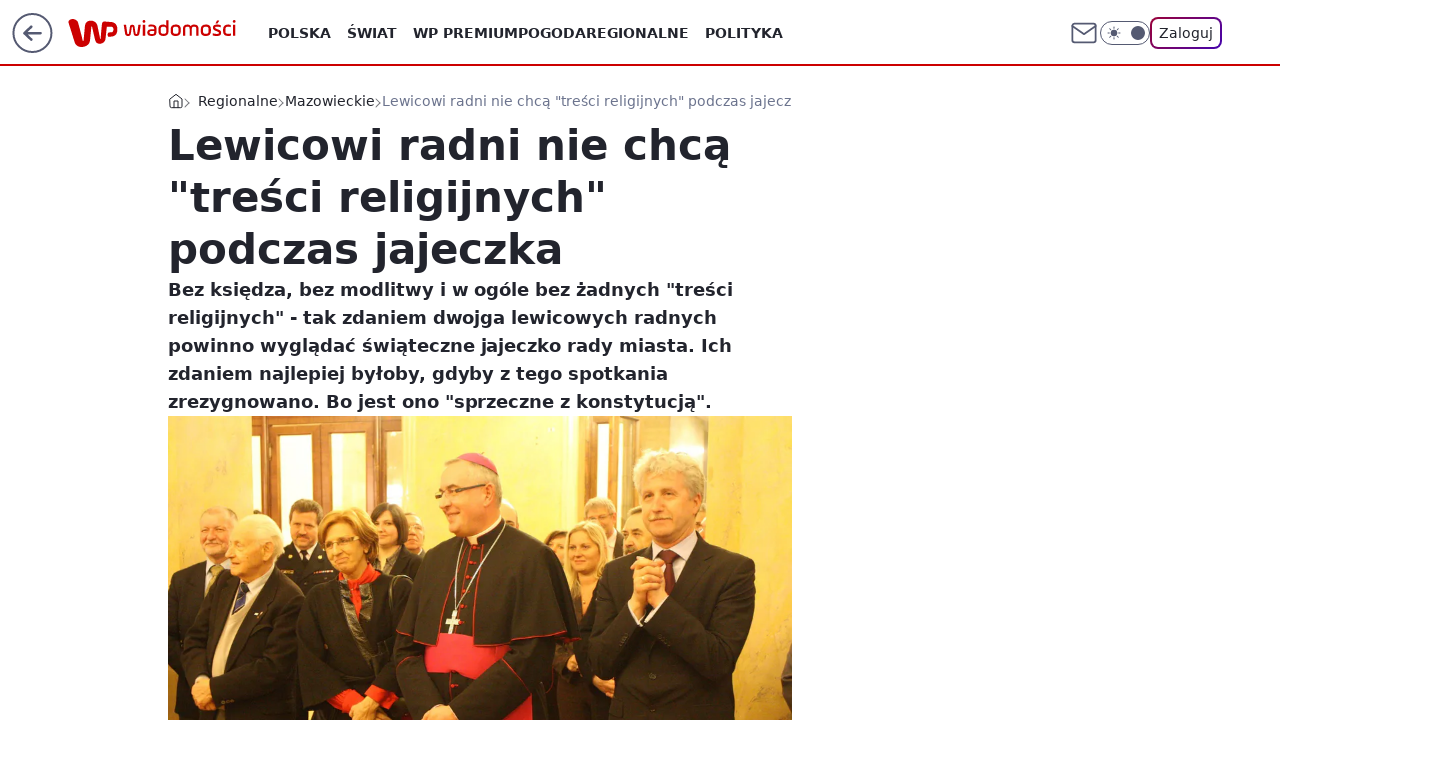

--- FILE ---
content_type: text/html; charset=utf-8
request_url: https://wiadomosci.wp.pl/warszawa/lewicowi-radni-nie-chca-tresci-religijnych-podczas-jajeczka-6369236576757377a
body_size: 28342
content:
<!doctype html><html lang="pl"><head><meta charset="utf-8"><meta name="viewport" content="width=device-width, viewport-fit=cover, initial-scale=1"><meta http-equiv="Cache-Control" content="no-cache"><meta http-equiv="X-UA-Compatible" content="IE=Edge"><meta http-equiv="Expires" content="0"><meta name="logo" content="/staticfiles/logo.png"><script>
		// dot
		var TECH = true;
		var GOFER = true;
		var wp_dot_type = 'click';
		var appVersion = "v1.557.0";
		var wp_dot_addparams = {"bunchID":"234730","canonical":"https://wiadomosci.wp.pl/warszawa/lewicowi-radni-nie-chca-tresci-religijnych-podczas-jajeczka-6369236576757377a","cauthor":"oprac. Magdalena Nałęcz-Marczyk","ccategory":"Regionalne","cdate":"2019-04-11","cedtype":"","ciab":"IAB12-2,IAB12,IAB-v3-459,IAB23-5,IAB23-4,IAB23-9","cid":"6369236576757377","corigin":"","cpagemax":1,"cpageno":1,"cplatform":"gofer","crepub":0,"csource":"","csystem":"ncr","ctags":"wielkanoc,rada miasta","ctlength":1368,"ctype":"article","cuct":"PK-4","darkmode":false,"frontendVer":"v1.557.0|20260126","isLogged":false,"svid":"edd8a64a-706c-420e-bbbd-09272d5ab6aa"};
		// wpjslib
		var WP = [];
		var wp_sn = "wiadomosci";
		var rekid = "234730";
		var wp_push_notification_on = true;
		var wp_mobile = false;
		var wp_fb_id = "933316406876601";
		var wp_subscription = "";

		var wpStadcp = "0.000";
		var screeningv2 = true;
		var API_DOMAIN = '/';
		var API_STREAM = '/v1/stream';
		var API_GATEWAY = "https://wiadomosci.wp.pl/graphql";
		var API_HOST_ONE_LOGIN = "https://wiadomosci.wp.pl";
		var WPP_VIDEO_EMBED = [{"adv":true,"autoplay":true,"extendedrelated":false,"floatingplayer":true,"target":"#video-player-289802835284556794","url":"http://wp.tv/?mid=2035769"}] || [];
		if (true) {
			var getPopoverAnchor = async () =>
				document.querySelector('[data-role="onelogin-button"]');
		}
		var wp_push_notification_on = true;
		var wp_onepager = true;
		var asyncNativeQueue = [];
		var wp_consent_logo = "/staticfiles/logo.png";
		var wp_consent_color = 'var(--wp-consent-color)';
		if (true) {
			var wp_pvid = "0928dc94b8838b20878c";
		}

		if (false) {
			var wp_pixel_id = "";
		}
		if (true) {
			var onResizeCallback = function (layoutType) {
				window.wp_dot_addparams.layout = layoutType;
			};

			var applicationSize = {};
			if (false) {
				var breakpointNarrow = 0;
			} else {
				var breakpointNarrow = 1280;
			}
			function onResize() {
				applicationSize.innerWidth = window.innerWidth;
				applicationSize.type =
					window.innerWidth >= breakpointNarrow ? 'wide' : 'narrow';
				onResizeCallback(applicationSize.type);
			}
			onResize();
			window.addEventListener('resize', onResize);
		}

		var loadTimoeout = window.setTimeout(function () {
			window.WP.push(function () {
				window.WP.performance.registerMark('WPJStimeout');
				loadScript();
			});
		}, 3000);

		var loadScript = function () {
			window.clearTimeout(loadTimoeout);
			document.body.setAttribute('data-wp-loaded', 'true');
		};
		window.WP.push(function () {
			window.WP.gaf.loadBunch(false, loadScript, true);
			if (true) {
				window.WP.gaf.registerCommercialBreak(2);
			}
		});
		var __INIT_CONFIG__ = {"randvar":"DzWUqJzjod","randomClasses":{"0":"NhMhB","100":"EWrAZ","150":"QLuIi","162":"JwEoP","180":"qiatb","200":"QijkB","250":"DtWAK","280":"ziOdU","282":"zVnMB","300":"qbUfq","312":"deioc","330":"pEoUH","332":"lCXzM","40":"sjxIn","50":"ulbCX","60":"yoWga","600":"INQqO","662":"UGSgk","712":"EXkaJ","780":"btMkV","810":"BLpAc","82":"Vskmc","fullPageScreeningWallpaper":"wFcoa","hasPlaceholderPadding":"GcjoV","hasVerticalPlaceholderPadding":"NllAu","panelPremiumScreeningWallpaper":"qSJZc","placeholderMargin":"vlLgj","screeningContainer":"XElMi","screeningWallpaper":"IRouO","screeningWallpaperSecondary":"XwSeT","slot15ScreeningWallpaper":"NGruB","slot16ScreeningWallpaper":"QLnZa","slot17ScreeningWallpaper":"GBZVm","slot18ScreeningWallpaper":"gVTOX","slot19ScreeningWallpaper":"HIrCn","slot38ScreeningWallpaper":"luDYr","slot3ScreeningWallpaper":"McEkX","slot501ScreeningWallpaper":"QICFu","slot75ScreeningWallpaper":"YtoCo","transparent":"BgFxS"},"productId":"5973184000386177","isMobile":false,"social":{"facebook":{"accountName":"wiadomosciwppl","appId":"1468284930049726","pages":["174708585894934"]},"instagram":{"accountName":"wirtualnapolska"},"tiktok":{},"giphy":{},"x":{"accountName":"@wirtualnapolska"},"youtube":{},"linkedin":{}},"cookieDomain":".wp.pl","isLoggedIn":false,"user":{},"userApi":"https://wiadomosci.wp.pl/graphql","oneLoginApiHost":"","scriptSrc":"https://wiadomosci.wp.pl/[base64]","isGridEnabled":true,"editorialIcon":{"iconUrl":"","url":"","text":""},"poll":{"id":"","title":"","photo":{"url":"","width":0,"height":0},"pollType":"","question":"","answers":null,"sponsored":false,"logoEnabled":false,"sponsorLogoFile":{"url":"","width":0,"height":0},"sponsorLogoLink":"","buttonText":"","buttonUrl":""},"abTestVariant":"","showExitDiscover":false,"isLanding":false,"scrollLockTimeout":0,"scrollMetricEnabled":false,"survicateSegments":"","isFeed":false,"isSuperApp":false,"oneLoginClientId":"wp-backend","weatherSrc":"","commonHeadSrc":"","userPanelCss":"https://wiadomosci.wp.pl/[base64]","saveForLaterProductID":"5927206335214209","withNewestBottombar":true,"withCommentsEncouragementBanner":true,"acid":"","withBottomRecommendationsSplit":false,"mothRelatedVideos":[{"id":"7246162074137153","mid":"2117564","screenshot":"https://wptv-upload-api.wpcdn.pl/e3a8d04d-722a-43b0-9e35-f826c4bb1c93.jpg","title":"2,99 zł za kostkę masła. Tylko do soboty w Lidlu. Limit to 3 opakowania","titleUrl":"https://biznes.o2.pl/biznes/2-99-zl-za-kostke-masla-tylko-do-soboty-w-lidlu-limit-to-3-opakowania-7246162074137153v"},{"id":"7247523958244417","mid":"2117699","screenshot":"https://wptv-upload-api.wpcdn.pl/cea5e61d-e87f-44e0-a774-77832bdcbffb.png","title":"\"Jest powszechnie uważany za pajaca\". Rzecznik Konfederacji o europośle PiS","titleUrl":"https://wiadomosci.wp.pl/jest-powszechnie-uwazany-za-pajaca-rzecznik-konfederacji-o-europosle-pis-7247523958244417v"},{"id":"7247303746597953","mid":"2117675","screenshot":"https://filerepo.grupawp.pl/api/v1/display/embed/6137edc8-7abb-454a-8e69-97c27ea97421","title":"Małgorzata Rozenek wspomina narodziny pierwszego syna w szpitalu PUBLICZNYM. \"Widać ten ogrom pracy, który stworzył Jurek Owsiak\" (WIDEO)","titleUrl":"https://www.pudelek.pl/malgorzata-rozenek-wspomina-narodziny-pierwszego-syna-w-szpitalu-publicznym-widac-ten-ogrom-pracy-ktory-stworzyl-jurek-owsiak-wideo-7247303746597953v"},{"id":"7246436500464193","mid":"2117600","screenshot":"https://wptv-upload-api.wpcdn.pl/130d016f-2e00-4b9c-92f7-924a5588ed08.png","title":"Uderzyli w słup. A po chwili takie sceny na pasach. Zostali nagrani","titleUrl":"https://kryminalne.o2.pl/informacje/uderzyli-w-slup-a-po-chwili-takie-sceny-na-pasach-zostali-nagrani-7246436500464193v"},{"id":"7245398774973505","mid":"2117456","screenshot":"https://wptv-upload-api.wpcdn.pl/c9d58c64-bd36-48af-b24a-7f8eaca737ca.png","title":"18-latkę aż wyrzuciło w powietrze. Miał 2,7 promila. Pokazali nagranie","titleUrl":"https://kryminalne.o2.pl/informacje/18-latke-az-wyrzucilo-w-powietrze-mial-2-7-promila-pokazali-nagranie-7245398774973505v"}],"isCommentsPageAbTest":false};
		window["DzWUqJzjod"] = function (
			element,
			slot,
			withPlaceholder,
			placeholder,
			options
		) {
			window.WP.push(function () {
				if (withPlaceholder && element.parentNode) {
					window.WP.gaf.registerPlaceholder(
						slot,
						element.parentNode,
						placeholder
					);
					if (false) {
						element.parentNode.style.display = 'none';
					}
				}
				if (true) {
					window.WP.gaf.registerSlot(slot, element, options);
				}
			});
		};
	</script><meta name="gaf" content="blaawyfc"> <script>!function(e,f){try{if(!document.cookie.match('(^|;)\\s*WPdp=([^;]*)')||/google/i.test(window.navigator.userAgent))return;f.WP=f.WP||[];f.wp_pvid=f.wp_pvid||(function(){var output='';while(output.length<20){output+=Math.random().toString(16).substr(2);output=output.substr(0,20)}return output})(20);var abtest=function(){function e(t){return!(null==t)&&"object"==typeof t&&!Array.isArray(t)&&0<Object.keys(t).length}var t="",r=f.wp_abtest;return e(r)&&(t=Object.entries(r).map(([r,t])=>{if(e(t))return Object.entries(t).map(([t,e])=>r+"|"+t+"|"+e).join(";")}).join(";")),t}();var r,s,c=[["https://wiadomosci","wp","pl/[base64]"]
.join('.'),["pvid="+f.wp_pvid,(s=e.cookie.match(/(^|;)\s*PWA_adbd\s*=\s*([^;]+)/),"PWA_adbd="+(s?s.pop():"2")),location.search.substring(1),(r=e.referrer,r&&"PWAref="+encodeURIComponent(r.replace(/^https?:\/\//,""))),f.wp_sn&&"sn="+f.wp_sn,abtest&&"abtest="+encodeURIComponent(abtest)].filter(Boolean).join("&")].join("/?");e.write('<scr'+'ipt src="'+c+'"><\/scr'+'ipt>')}catch(_){console.error(_)}}(document,window);</script><script id="hb" crossorigin="anonymous" src="https://wiadomosci.wp.pl/[base64]"></script><title>Lewicowi radni nie chcą &#34;treści religijnych&#34; podczas jajeczka</title><link href="https://wiadomosci.wp.pl/warszawa/lewicowi-radni-nie-chca-tresci-religijnych-podczas-jajeczka-6369236576757377a" rel="canonical"><meta name="description" content="Bez księdza, bez modlitwy i w ogóle bez żadnych &#34;treści religijnych&#34; - tak zdaniem dwojga lewicowych radnych powinno wyglądać świąteczne jajeczko rady miasta. Ich zdaniem najlepiej byłoby, gdyby z tego spotkania..."> <meta name="author" content="Grupa Wirtualna Polska"><meta name="robots" content="max-image-preview:large"><meta property="og:type" content="article"><meta property="og:title" content="Lewicowi radni nie chcą &#34;treści religijnych&#34; podczas jajeczka"><meta property="og:description" content="Bez księdza, bez modlitwy i w ogóle bez żadnych &#34;treści religijnych&#34; - tak zdaniem dwojga lewicowych radnych powinno wyglądać świąteczne jajeczko rady miasta. Ich zdaniem najlepiej byłoby, gdyby z tego spotkania..."><meta property="og:url" content="https://wiadomosci.wp.pl/warszawa/lewicowi-radni-nie-chca-tresci-religijnych-podczas-jajeczka-6369236576757377a"><meta property="og:site_name" content="WP Wiadomości"><meta property="og:locale" content="pl_PL"><meta property="og:article:tag" content="wielkanoc"><meta property="og:article:tag" content="rada miasta"><meta property="og:image" content="https://v.wpimg.pl/ZWN6a28udTYvVBcBFw54I2wMQ1tRV3Z1OxRbEBdEY2V-Tk5WFgIqPiNRT0JUWmtkeQ5WAwFFbGRjBVALD0Vob3sCTlhZHz80NF0OHFIFPXUz"><meta property="og:image:width" content="2000"><meta property="og:image:height" content="1348">  <meta property="og:image:type" content="image/png"><meta property="article:published_time" content="2019-04-11T13:48:00.000Z"> <meta property="article:modified_time" content="2022-03-29T10:30:03.000Z"><meta name="twitter:card" content="summary_large_image"><meta name="twitter:description" content="Bez księdza, bez modlitwy i w ogóle bez żadnych &#34;treści religijnych&#34; - tak zdaniem dwojga lewicowych radnych powinno wyglądać świąteczne jajeczko rady miasta. Ich zdaniem najlepiej byłoby, gdyby z tego spotkania..."><meta name="twitter:site" content="@wirtualnapolska"><meta name="twitter:image" content="https://v.wpimg.pl/ZWN6a28udTYvVBcBFw54I2wMQ1tRV3Z1OxRbEBdEY2V-Tk5WFgIqPiNRT0JUWmtkeQ5WAwFFbGRjBVALD0Vob3sCTlhZHz80NF0OHFIFPXUz"><meta name="fb:app_id" content="1468284930049726"><meta name="fb:pages" content="174708585894934"><link rel="alternate" type="application/rss+xml" href="/rss/aktualnosci" title="Aktualności"><script id="wpjslib6" type="module" src="https://wiadomosci.wp.pl/[base64]" async="" crossorigin="anonymous"></script><script type="module" src="https://wiadomosci.wp.pl/[base64]" crossorigin="anonymous"></script><script type="module" src="https://wiadomosci.wp.pl/[base64]" crossorigin="anonymous"></script><link rel="apple-touch-icon" href="/staticfiles/icons/icon.png"><link rel="stylesheet" href="https://wiadomosci.wp.pl/[base64]"><link rel="stylesheet" href="https://wiadomosci.wp.pl/[base64]"><link rel="stylesheet" href="https://wiadomosci.wp.pl/[base64]"><link rel="stylesheet" href="https://wiadomosci.wp.pl/[base64]"><link rel="preload" as="image" href="https://v.wpimg.pl/Y3prby5qdlIREBRKGgp7R1JIQBBcU3URBVBYWxpIagUIR1BOGhV3RAAbDx4bATUcQUFVQQJAYANGQU9KBEhuA0JKV00aGzhZFREYElpfM0MXUB8" fetchpriority="high"><meta name="breakpoints" content="629, 1139, 1365"><meta name="content-width" content="device-width, 630, 980, 1280"><link rel="manifest" href="/site.webmanifest"><meta name="mobile-web-app-capable" content="yes"><meta name="apple-mobile-web-app-capable" content="yes"><meta name="apple-mobile-web-app-status-bar-style" content="black-translucent"><meta name="theme-color" content="var(--color-brand)"><style>.DzWUqJzjod{background-color:var(--color-neutral-25);position:relative;width:100%;min-height:200px;}.dark .DzWUqJzjod{background-color:var(--color-neutral-850);}.GcjoV .DzWUqJzjod{padding: 18px 16px 10px;}.BgFxS{background-color:transparent;}.dark .BgFxS{background-color:transparent;}.NllAu{padding: 15px 0;}.vlLgj{margin:var(--wp-placeholder-margin);}.ulbCX{min-height:50px;}.EWrAZ{min-height:100px;}.DtWAK{min-height:250px;}.qbUfq{min-height:300px;}.NhMhB{min-height:0px;}.yoWga{min-height:60px;}.UGSgk{min-height:662px;}.JwEoP{min-height:162px;}.qiatb{min-height:180px;}.QijkB{min-height:200px;}.btMkV{min-height:780px;}.deioc{min-height:312px;}.zVnMB{min-height:282px;}.BLpAc{min-height:810px;}.pEoUH{min-height:330px;}.QLuIi{min-height:150px;}.ziOdU{min-height:280px;}.EXkaJ{min-height:712px;}.Vskmc{min-height:82px;}.sjxIn{min-height:40px;}.INQqO{min-height:600px;}.lCXzM{min-height:332px;}</style></head><body class=""><meta itemprop="name" content="WP Wiadomości"><div><div class="h-0"></div><script>(function(){var sc=document.currentScript;window[window.__INIT_CONFIG__.randvar](sc.previousElementSibling,6,false,{},{
    setNative: (dataNative, onViewCallback) => {
    window.asyncNativeQueue.push({
      action:"onPanelPremium",
      payload: { 
        screeningWallpaperClassName: "XwSeT", 
        dataNative: dataNative,
        onViewCallback: onViewCallback,
        
      }
})}});})()</script></div><div class="h-0"></div><script>(function(){var sc=document.currentScript;window[window.__INIT_CONFIG__.randvar](sc.previousElementSibling,10,false,{},undefined);})()</script> <div class="h-0"></div><script>(function(){var sc=document.currentScript;window[window.__INIT_CONFIG__.randvar](sc.previousElementSibling,89,false,{},undefined);})()</script> <div class="blaawyfch"></div><div class="sticky top-0 w-full z-300"><header data-st-area="header" id="service-header" class="bg-[--color-header-bg] h-[4.125rem] relative select-none w-full"><div class="max-w-[980px] pl-3 xl:max-w-[1280px] h-full w-full flex items-center mx-auto relative"><input class="peer hidden" id="menu-toggle-button" type="checkbox" autocomplete="off"><div class="hidden peer-checked:block"><div class="wp-header-menu"><div class="wp-link-column"><ul class="wp-link-list"><li><input class="peer hidden" id="wp-menu-link-0" name="wp-menu-links" type="radio" autocomplete="off"> <label class="flex peer-checked:hidden" for="wp-menu-link-0"><span class="uppercase">Polska</span> <i class="wp-chevron-icon"><svg xmlns="http://www.w3.org/2000/svg" fill="currentColor" viewBox="0 0 14 24"><path d="M9.48 11.648a.5.5 0 0 1 0 .704L.7 21.195a1 1 0 0 0 0 1.41l.676.68a1 1 0 0 0 1.419 0L13.3 12.705a1 1 0 0 0 0-1.41L2.795.715a1 1 0 0 0-1.42 0l-.675.68a1 1 0 0 0 0 1.41z"></path></svg></i></label> <label class="hidden peer-checked:flex" for="wp-menu-link-none"><span class="uppercase">Polska</span> <i class="wp-chevron-icon"><svg xmlns="http://www.w3.org/2000/svg" fill="currentColor" viewBox="0 0 14 24"><path d="M9.48 11.648a.5.5 0 0 1 0 .704L.7 21.195a1 1 0 0 0 0 1.41l.676.68a1 1 0 0 0 1.419 0L13.3 12.705a1 1 0 0 0 0-1.41L2.795.715a1 1 0 0 0-1.42 0l-.675.68a1 1 0 0 0 0 1.41z"></path></svg></i></label><div class="wp-link-sub-list peer-checked:visible peer-checked:opacity-100"><span>Polska</span><ul><li><a class="" href="https://wiadomosci.wp.pl/polska/spoleczenstwo-6750773603048961k">Społeczeństwo</a></li><li><a class="" href="https://wiadomosci.wp.pl/polska/sadownictwo-7216095458577056k">Sądownictwo</a></li><li><a class="" href="https://wiadomosci.wp.pl/polska/gospodarka-7216109403888224k">Gospodarka</a></li></ul></div></li><li><input class="peer hidden" id="wp-menu-link-1" name="wp-menu-links" type="radio" autocomplete="off"> <label class="flex peer-checked:hidden" for="wp-menu-link-1"><span class="uppercase">Świat</span> <i class="wp-chevron-icon"><svg xmlns="http://www.w3.org/2000/svg" fill="currentColor" viewBox="0 0 14 24"><path d="M9.48 11.648a.5.5 0 0 1 0 .704L.7 21.195a1 1 0 0 0 0 1.41l.676.68a1 1 0 0 0 1.419 0L13.3 12.705a1 1 0 0 0 0-1.41L2.795.715a1 1 0 0 0-1.42 0l-.675.68a1 1 0 0 0 0 1.41z"></path></svg></i></label> <label class="hidden peer-checked:flex" for="wp-menu-link-none"><span class="uppercase">Świat</span> <i class="wp-chevron-icon"><svg xmlns="http://www.w3.org/2000/svg" fill="currentColor" viewBox="0 0 14 24"><path d="M9.48 11.648a.5.5 0 0 1 0 .704L.7 21.195a1 1 0 0 0 0 1.41l.676.68a1 1 0 0 0 1.419 0L13.3 12.705a1 1 0 0 0 0-1.41L2.795.715a1 1 0 0 0-1.42 0l-.675.68a1 1 0 0 0 0 1.41z"></path></svg></i></label><div class="wp-link-sub-list peer-checked:visible peer-checked:opacity-100"><span>Świat</span><ul><li><a class="" href="https://wiadomosci.wp.pl/swiat/nato-7216186007034528k">NATO</a></li><li><a class="" href="https://wiadomosci.wp.pl/swiat/unia-europejska-7216345205762720k">Unia Europejska</a></li><li><a class="" href="https://wiadomosci.wp.pl/swiat/usa-7216353091816096k">USA</a></li><li><a class="" href="https://wiadomosci.wp.pl/swiat/rosja-7216353093376608k">Rosja</a></li><li><a class="" href="https://wiadomosci.wp.pl/swiat/ukraina-7216353094732384k">Ukraina</a></li><li><a class="" href="https://wiadomosci.wp.pl/swiat/niemcy-7216353096088160k">Niemcy</a></li><li><a class="" href="https://wiadomosci.wp.pl/swiat/bialorus-7216353097812576k">Białoruś</a></li></ul></div></li><li><a class="wp-link px-4 py-3 block" href="https://premium.wp.pl/">WP Premium</a></li><li><a class="wp-link px-4 py-3 block" href="https://wiadomosci.wp.pl/pogoda-7129041413720193k">Pogoda</a></li><li><input class="peer hidden" id="wp-menu-link-4" name="wp-menu-links" type="radio" autocomplete="off"> <label class="flex peer-checked:hidden" for="wp-menu-link-4"><span class="uppercase">Regionalne</span> <i class="wp-chevron-icon"><svg xmlns="http://www.w3.org/2000/svg" fill="currentColor" viewBox="0 0 14 24"><path d="M9.48 11.648a.5.5 0 0 1 0 .704L.7 21.195a1 1 0 0 0 0 1.41l.676.68a1 1 0 0 0 1.419 0L13.3 12.705a1 1 0 0 0 0-1.41L2.795.715a1 1 0 0 0-1.42 0l-.675.68a1 1 0 0 0 0 1.41z"></path></svg></i></label> <label class="hidden peer-checked:flex" for="wp-menu-link-none"><span class="uppercase">Regionalne</span> <i class="wp-chevron-icon"><svg xmlns="http://www.w3.org/2000/svg" fill="currentColor" viewBox="0 0 14 24"><path d="M9.48 11.648a.5.5 0 0 1 0 .704L.7 21.195a1 1 0 0 0 0 1.41l.676.68a1 1 0 0 0 1.419 0L13.3 12.705a1 1 0 0 0 0-1.41L2.795.715a1 1 0 0 0-1.42 0l-.675.68a1 1 0 0 0 0 1.41z"></path></svg></i></label><div class="wp-link-sub-list peer-checked:visible peer-checked:opacity-100"><span>Regionalne</span><ul><li><a class="" href="https://wiadomosci.wp.pl/regionalne/dolnoslaskie-7216126639053472k">Dolnośląskie</a></li><li><a class="" href="https://wiadomosci.wp.pl/regionalne/kujawsko-pomorskie-7216126640532064k">Kujawsko-Pomorskie</a></li><li><a class="" href="https://wiadomosci.wp.pl/regionalne/lubelskie-7216126641699488k">Lubelskie</a></li><li><a class="" href="https://wiadomosci.wp.pl/regionalne/lubuskie-7216126642809504k">Lubuskie</a></li><li><a class="" href="https://wiadomosci.wp.pl/regionalne/lodzkie-7216126643956384k">Łódzkie</a></li><li><a class="" href="https://wiadomosci.wp.pl/regionalne/malopolskie-7216126645041824k">Małopolskie</a></li><li><a class="" href="https://wiadomosci.wp.pl/regionalne/mazowieckie-7216126646139552k">Mazowieckie</a></li><li><a class="" href="https://wiadomosci.wp.pl/regionalne/opolskie-7216126647581280k">Opolskie</a></li><li><a class="" href="https://wiadomosci.wp.pl/regionalne/podkarpackie-7216126648588960k">Podkarpackie</a></li><li><a class="" href="https://wiadomosci.wp.pl/regionalne/podlaskie-7216126649870944k">Podlaskie</a></li><li><a class="" href="https://wiadomosci.wp.pl/regionalne/pomorskie-7216126650980960k">Pomorskie</a></li><li><a class="" href="https://wiadomosci.wp.pl/regionalne/slaskie-7216126652136032k">Śląskie</a></li><li><a class="" href="https://wiadomosci.wp.pl/regionalne/swietokrzyskie-7216126653287008k">Świętokrzyskie</a></li><li><a class="" href="https://wiadomosci.wp.pl/regionalne/warminsko-mazurskie-7216126654392992k">Warmińsko-Mazurskie</a></li><li><a class="" href="https://wiadomosci.wp.pl/regionalne/wielkopolskie-7216126655580832k">Wielkopolskie</a></li><li><a class="" href="https://wiadomosci.wp.pl/regionalne/zachodniopomorskie-7216126656666208k">Zachodniopomorskie</a></li></ul></div></li><li><a class="wp-link px-4 py-3 block" href="https://wiadomosci.wp.pl/polityka-6750773603053056k">Polityka</a></li><li><a class="wp-link px-4 py-3 block" href="https://wiadomosci.wp.pl/religia-7216362453834400k">Religia</a></li><li><a class="wp-link px-4 py-3 block" href="https://wiadomosci.wp.pl/historia-6856911602568960k">Historia</a></li><li><input class="peer hidden" id="wp-menu-link-8" name="wp-menu-links" type="radio" autocomplete="off"> <label class="flex peer-checked:hidden" for="wp-menu-link-8"><span class="uppercase">Konflikty</span> <i class="wp-chevron-icon"><svg xmlns="http://www.w3.org/2000/svg" fill="currentColor" viewBox="0 0 14 24"><path d="M9.48 11.648a.5.5 0 0 1 0 .704L.7 21.195a1 1 0 0 0 0 1.41l.676.68a1 1 0 0 0 1.419 0L13.3 12.705a1 1 0 0 0 0-1.41L2.795.715a1 1 0 0 0-1.42 0l-.675.68a1 1 0 0 0 0 1.41z"></path></svg></i></label> <label class="hidden peer-checked:flex" for="wp-menu-link-none"><span class="uppercase">Konflikty</span> <i class="wp-chevron-icon"><svg xmlns="http://www.w3.org/2000/svg" fill="currentColor" viewBox="0 0 14 24"><path d="M9.48 11.648a.5.5 0 0 1 0 .704L.7 21.195a1 1 0 0 0 0 1.41l.676.68a1 1 0 0 0 1.419 0L13.3 12.705a1 1 0 0 0 0-1.41L2.795.715a1 1 0 0 0-1.42 0l-.675.68a1 1 0 0 0 0 1.41z"></path></svg></i></label><div class="wp-link-sub-list peer-checked:visible peer-checked:opacity-100"><span>Konflikty</span><ul><li><a class="" href="https://wiadomosci.wp.pl/konflikty/wojna-w-ukrainie-7129041336784513k">Wojna w Ukrainie</a></li><li><a class="" href="https://wiadomosci.wp.pl/konflikty/wojna-w-izraelu-6960571166648864k">Wojna w Izraelu</a></li></ul></div></li><li><a class="wp-link px-4 py-3 block" href="https://wiadomosci.wp.pl/edukacja-7216362455378592k">Edukacja</a></li><li><a class="wp-link px-4 py-3 block" href="https://wiadomosci.wp.pl/nauka-i-ciekawostki-7216362456750688k">Nauka i ciekawostki</a></li><li><a class="wp-link px-4 py-3 block" href="https://wiadomosci.wp.pl/opinie-i-komentarze-7216362458397344k">Opinie i komentarze</a></li><li><a class="wp-link px-4 py-3 block" href="https://wiadomosci.wp.pl/relacje-na-zywo-7216362460142176k">Relacje na żywo</a></li><li><a class="wp-link px-4 py-3 block" href="https://wiadomosci.wp.pl/wideo">Wideo</a></li><li><a class="wp-link px-4 py-3 block" href="https://wiadomosci.wp.pl/najnowsze">Najnowsze</a></li></ul><div class="wp-social-box"><span>Obserwuj nas na:</span><div><a class="cHJldmVudENC" href="https://www.facebook.com/wiadomosciwppl"><svg xmlns="http://www.w3.org/2000/svg" fill="none" viewBox="0 0 24 24"><path stroke="currentColor" stroke-linecap="round" stroke-linejoin="round" stroke-width="1.5" d="M18 2.941h-3a5 5 0 0 0-5 5v3H7v4h3v8h4v-8h3l1-4h-4v-3a1 1 0 0 1 1-1h3z"></path></svg></a> <a class="cHJldmVudENC" href="https://www.instagram.com/wirtualnapolska"><svg xmlns="http://www.w3.org/2000/svg" fill="none" viewBox="0 0 24 24"><path stroke="currentColor" stroke-linecap="round" stroke-linejoin="round" stroke-width="1.5" d="M17 2.941H7a5 5 0 0 0-5 5v10a5 5 0 0 0 5 5h10a5 5 0 0 0 5-5v-10a5 5 0 0 0-5-5"></path><path stroke="currentColor" stroke-linecap="round" stroke-linejoin="round" stroke-width="1.5" d="M16 12.311a4 4 0 1 1-7.914 1.174A4 4 0 0 1 16 12.31Zm1.5-4.87h.01"></path></svg></a> <a class="cHJldmVudENC" href="https://twitter.com/@wirtualnapolska"><svg xmlns="http://www.w3.org/2000/svg" fill="currentColor" viewBox="0 0 1200 1227"><path d="M714.163 519.284 1160.89 0h-105.86L667.137 450.887 357.328 0H0l468.492 681.821L0 1226.37h105.866l409.625-476.152 327.181 476.152H1200L714.137 519.284zM569.165 687.828l-47.468-67.894-377.686-540.24h162.604l304.797 435.991 47.468 67.894 396.2 566.721H892.476L569.165 687.854z"></path></svg></a> </div></div></div><input class="peer hidden" id="wp-menu-link-none" name="wp-menu-links" type="radio" autocomplete="off" checked="checked"><div class="wp-teaser-column translate-x-[248px] peer-checked:translate-x-0"><div class="wp-header-menu-subtitle">Popularne w serwisie <span class="uppercase">Wiadomości</span>:</div><div class="wp-teaser-grid"><a href="https://wiadomosci.wp.pl/skandal-goni-skandal-co-sie-dzieje-z-donaldem-trumpem-7245491783227616a" title="Skandal goni skandal. Co się dzieje z Donaldem Trumpem?"><div class="wp-img-placeholder"><img src="https://v.wpimg.pl/MzAxZDU2YhsgGix3eklvDmNCeC08EGFYNFpgZnoBfE45SW1yelQkFiQKPzQ6HCoINAg7MyUcPRZuGSotekR8VSURKTQ5UzRVJBU4ITEdfBl5Sz8mZQtgSiceOWlhVHQfbBpqIGMfKR4lSGl0ZFZ4THlBeDk" loading="lazy" class="wp-img" alt="Skandal goni skandal. Co się dzieje z Donaldem Trumpem?"></div><span class="wp-teaser-title">Skandal goni skandal. Co się dzieje z Donaldem Trumpem?</span> <span class="wp-teaser-author">Tomasz Molga</span></a><a href="https://wiadomosci.wp.pl/dobra-robota-lawina-komentarzy-po-skandalicznym-wpisie-tarczynskiego-7247216448415968a" title="&#34;Dobra robota!&#34;. Lawina komentarzy po skandalicznym wpisie Tarczyńskiego"><div class="wp-img-placeholder"><img src="https://v.wpimg.pl/MWYyNjczYjY4GzhZTAFvI3tDbAMKWGF1LFt0SExJfGMhSHlcTBwkOzwLKxoMVColLAkvHRNUPTt2GD4DTAx8eD0QPRoPGzR4PBQsDwdVLDNqSn4IVhhgNWAYdkdXHHpjdEErUlpXLjJoSX8MUUx6ZGlBbBc" loading="lazy" class="wp-img" alt="&#34;Dobra robota!&#34;. Lawina komentarzy po skandalicznym wpisie Tarczyńskiego"></div><span class="wp-teaser-title">&#34;Dobra robota!&#34;. Lawina komentarzy po skandalicznym wpisie Tarczyńskiego</span> <span class="wp-teaser-author">Michał Fedorowicz</span></a><a href="https://wiadomosci.wp.pl/rada-pokoju-polska-nie-podpisze-dokumentow-7245939914410208a" title="Inauguracja Rady Pokoju. Jest decyzja ws. podpisu Polski"><div class="wp-img-placeholder"><img src="https://v.wpimg.pl/NzZhMzlmYRs7CjtJQxZsDnhSbxMFT2JYL0p3WENef04iWXpMQwsnFj8aKAoDQykILxgsDRxDPhZ1CT0TQxt_VT4BPgoADDdVPwUvHwhCeh5rCXgeVQxjGTlafFdYWHpPdwp_HF5ALR88C3pMDV53HDlfbwc" loading="lazy" class="wp-img" alt="Inauguracja Rady Pokoju. Jest decyzja ws. podpisu Polski"></div><span class="wp-teaser-title">Inauguracja Rady Pokoju. Jest decyzja ws. podpisu Polski</span> <span class="wp-teaser-author">Adam Zygiel</span></a><a href="https://wiadomosci.wp.pl/sytuacja-jest-rozpaczliwa-dla-kijowa-najblizsze-tygodnie-beda-kluczowe-7246896080107712a" title="Sytuacja jest rozpaczliwa. Dla Kijowa najbliższe tygodnie będą kluczowe"><div class="wp-img-placeholder"><img src="https://v.wpimg.pl/ZDgwZTAwdSUGFSxnbgx4MEVNeD0oVXZmElVgdm5Ea3AfRm1ibhEzKAIFPyQuWT02Egc7IzFZKihIFio9bgFrawMeKSQtFiNrAho4MSVYbnVWEWM2eBF3cAQUOXl1QjxzShVpYXdaOScGQT5scRJqdAJPeCk" loading="lazy" class="wp-img" alt="Sytuacja jest rozpaczliwa. Dla Kijowa najbliższe tygodnie będą kluczowe"></div><span class="wp-teaser-title">Sytuacja jest rozpaczliwa. Dla Kijowa najbliższe tygodnie będą kluczowe</span> <span class="wp-teaser-author">Lachowski Mateusz</span></a><a href="https://wiadomosci.wp.pl/usa-zmienily-zdanie-polski-dyplomata-pokazal-oswiadczenie-i-nowy-wpis-7245454769330368a" title="USA zmieniły zdanie. Polski dyplomata pokazał oświadczenie i nowy wpis"><div class="wp-img-placeholder"><img src="https://v.wpimg.pl/MGQzNGQ3YiYwGDh0fkhvM3NAbC44EWFlJFh0ZX4AfHMpS3lxflUkKzQIKzc-HSo1JAovMCEdPSt-Gz4ufkV8aDUTPTc9UjRoNBcsIjUcfHUwH3x1YgdgfzAeL2plCyhzfEIrdmcefn5mTX4jYgcpcDRIbDo" loading="lazy" class="wp-img" alt="USA zmieniły zdanie. Polski dyplomata pokazał oświadczenie i nowy wpis"></div><span class="wp-teaser-title">USA zmieniły zdanie. Polski dyplomata pokazał oświadczenie i nowy wpis</span> <span class="wp-teaser-author">Aleksandra Wieczorek</span></a><a href="https://wiadomosci.wp.pl/kolejna-ofiara-w-minnesocie-jest-analiza-nagran-z-minneapolis-7247123691555008a" title="Kolejna ofiara w Minnesocie. Jest analiza nagrań z Minneapolis"><div class="wp-img-placeholder"><img src="https://v.wpimg.pl/ZWIxOGMzdTYoGjl0YgF4I2tCbS4kWHZ1PFp1ZWJJa2MxSXhxYhwzOywKKjciVD0lPAguMD1UKjtmGT8uYgxreC0RPDchGyN4LBUtIilVOzN5THdze013bnwZfmp5G2MzZEB9c39XY2Z4GyolfEI5ZC9MbTo" loading="lazy" class="wp-img" alt="Kolejna ofiara w Minnesocie. Jest analiza nagrań z Minneapolis"></div><span class="wp-teaser-title">Kolejna ofiara w Minnesocie. Jest analiza nagrań z Minneapolis</span> <span class="wp-teaser-author">Michał Fedorowicz</span></a></div></div></div><div class="wp-header-menu-layer"></div></div><div class="header-back-button-container"><div id="wp-sg-back-button" class="back-button-container wp-back-sg" data-st-area="goToSG"><a href="/" data-back-link><svg class="back-button-icon" xmlns="http://www.w3.org/2000/svg" width="41" height="40" fill="none"><circle cx="20.447" cy="20" r="19" fill="transparent" stroke="currentColor" stroke-width="2"></circle> <path fill="currentColor" d="m18.5 12.682-.166.133-6.855 6.472a1 1 0 0 0-.089.099l.117-.126q-.087.082-.155.175l-.103.167-.075.179q-.06.178-.06.374l.016.193.053.208.08.178.103.16.115.131 6.853 6.47a1.4 1.4 0 0 0 1.897 0 1.213 1.213 0 0 0 .141-1.634l-.14-.157-4.537-4.283H28.44c.741 0 1.342-.566 1.342-1.266 0-.635-.496-1.162-1.143-1.252l-.199-.014-12.744-.001 4.536-4.281c.472-.445.519-1.14.141-1.634l-.14-.158a1.4 1.4 0 0 0-1.55-.237z"></path></svg></a></div><a href="https://www.wp.pl" title="Wirtualna Polska" class="wp-logo-link-cover" data-back-link></a><a href="/" class="cHJldmVudENC z-0" title="WP Wiadomości" id="service_logo"><svg class="text-[--color-logo] max-w-[--logo-width] h-[--logo-height] align-middle mr-8"><use href="/staticfiles/siteLogoDesktop.svg#root"></use></svg></a></div><ul class="flex text-sm/[1.3125rem] gap-8  xl:flex hidden"><li class="flex items-center group relative"><a class="whitespace-nowrap group uppercase no-underline font-semibold hover:underline text-[--color-header-text] cHJldmVudENC" href="https://wiadomosci.wp.pl/polska-6750773603044864k">Polska</a> <div class="size-3 inline-flex ml-1 group-hover:rotate-180 transition-transform delay-200 text-[--color-header-text]"><svg xmlns="http://www.w3.org/2000/svg" viewBox="0 0 24 14.133" fill="currentColor"><path d="M105.957,12l8.979-8.979a1.318,1.318,0,0,0,0-1.854L114.155.39a1.427,1.427,0,0,0-.927-.39,1.55,1.55,0,0,0-.976.39L101.565,11.077a1.318,1.318,0,0,0,0,1.854l10.687,10.687a1.318,1.318,0,0,0,1.854,0l.781-.781a1.269,1.269,0,0,0,0-1.854Z" transform="translate(0 115.316) rotate(-90)"></path></svg></div><div class="group-hover:block hidden absolute top-4 pt-7 left-0 z-1"><ul class="bg-[--bg-content] w-64 rounded-b-2xl pt-2 pb-4 uppercase decoration-1 underline-offset-4 font-semibold text-sm max-h-[calc(100vh-4.75rem)] overflow-y-auto"><li><a href="https://wiadomosci.wp.pl/polska/spoleczenstwo-6750773603048961k" class="no-underline dark:text-[--color-neutral-50] text-[--color-neutral-850] dark:hover:bg-[--color-neutral-850] hover:bg-[--color-neutral-25] block pl-4 hover:pl-6 py-3 transition-all hover:underline cursor-pointer cHJldmVudENC">Społeczeństwo</a></li><li><a href="https://wiadomosci.wp.pl/polska/sadownictwo-7216095458577056k" class="no-underline dark:text-[--color-neutral-50] text-[--color-neutral-850] dark:hover:bg-[--color-neutral-850] hover:bg-[--color-neutral-25] block pl-4 hover:pl-6 py-3 transition-all hover:underline cursor-pointer cHJldmVudENC">Sądownictwo</a></li><li><a href="https://wiadomosci.wp.pl/polska/gospodarka-7216109403888224k" class="no-underline dark:text-[--color-neutral-50] text-[--color-neutral-850] dark:hover:bg-[--color-neutral-850] hover:bg-[--color-neutral-25] block pl-4 hover:pl-6 py-3 transition-all hover:underline cursor-pointer cHJldmVudENC">Gospodarka</a></li></ul></div></li><li class="flex items-center group relative"><a class="whitespace-nowrap group uppercase no-underline font-semibold hover:underline text-[--color-header-text] cHJldmVudENC" href="https://wiadomosci.wp.pl/swiat-6750773603048960k">Świat</a> <div class="size-3 inline-flex ml-1 group-hover:rotate-180 transition-transform delay-200 text-[--color-header-text]"><svg xmlns="http://www.w3.org/2000/svg" viewBox="0 0 24 14.133" fill="currentColor"><path d="M105.957,12l8.979-8.979a1.318,1.318,0,0,0,0-1.854L114.155.39a1.427,1.427,0,0,0-.927-.39,1.55,1.55,0,0,0-.976.39L101.565,11.077a1.318,1.318,0,0,0,0,1.854l10.687,10.687a1.318,1.318,0,0,0,1.854,0l.781-.781a1.269,1.269,0,0,0,0-1.854Z" transform="translate(0 115.316) rotate(-90)"></path></svg></div><div class="group-hover:block hidden absolute top-4 pt-7 left-0 z-1"><ul class="bg-[--bg-content] w-64 rounded-b-2xl pt-2 pb-4 uppercase decoration-1 underline-offset-4 font-semibold text-sm max-h-[calc(100vh-4.75rem)] overflow-y-auto"><li><a href="https://wiadomosci.wp.pl/swiat/nato-7216186007034528k" class="no-underline dark:text-[--color-neutral-50] text-[--color-neutral-850] dark:hover:bg-[--color-neutral-850] hover:bg-[--color-neutral-25] block pl-4 hover:pl-6 py-3 transition-all hover:underline cursor-pointer cHJldmVudENC">NATO</a></li><li><a href="https://wiadomosci.wp.pl/swiat/unia-europejska-7216345205762720k" class="no-underline dark:text-[--color-neutral-50] text-[--color-neutral-850] dark:hover:bg-[--color-neutral-850] hover:bg-[--color-neutral-25] block pl-4 hover:pl-6 py-3 transition-all hover:underline cursor-pointer cHJldmVudENC">Unia Europejska</a></li><li><a href="https://wiadomosci.wp.pl/swiat/usa-7216353091816096k" class="no-underline dark:text-[--color-neutral-50] text-[--color-neutral-850] dark:hover:bg-[--color-neutral-850] hover:bg-[--color-neutral-25] block pl-4 hover:pl-6 py-3 transition-all hover:underline cursor-pointer cHJldmVudENC">USA</a></li><li><a href="https://wiadomosci.wp.pl/swiat/rosja-7216353093376608k" class="no-underline dark:text-[--color-neutral-50] text-[--color-neutral-850] dark:hover:bg-[--color-neutral-850] hover:bg-[--color-neutral-25] block pl-4 hover:pl-6 py-3 transition-all hover:underline cursor-pointer cHJldmVudENC">Rosja</a></li><li><a href="https://wiadomosci.wp.pl/swiat/ukraina-7216353094732384k" class="no-underline dark:text-[--color-neutral-50] text-[--color-neutral-850] dark:hover:bg-[--color-neutral-850] hover:bg-[--color-neutral-25] block pl-4 hover:pl-6 py-3 transition-all hover:underline cursor-pointer cHJldmVudENC">Ukraina</a></li><li><a href="https://wiadomosci.wp.pl/swiat/niemcy-7216353096088160k" class="no-underline dark:text-[--color-neutral-50] text-[--color-neutral-850] dark:hover:bg-[--color-neutral-850] hover:bg-[--color-neutral-25] block pl-4 hover:pl-6 py-3 transition-all hover:underline cursor-pointer cHJldmVudENC">Niemcy</a></li><li><a href="https://wiadomosci.wp.pl/swiat/bialorus-7216353097812576k" class="no-underline dark:text-[--color-neutral-50] text-[--color-neutral-850] dark:hover:bg-[--color-neutral-850] hover:bg-[--color-neutral-25] block pl-4 hover:pl-6 py-3 transition-all hover:underline cursor-pointer cHJldmVudENC">Białoruś</a></li></ul></div></li><li class="flex items-center group relative"><a class="whitespace-nowrap group uppercase no-underline font-semibold hover:underline text-[--color-header-text] cHJldmVudENC" href="https://premium.wp.pl/">WP Premium</a> </li><li class="flex items-center group relative"><a class="whitespace-nowrap group uppercase no-underline font-semibold hover:underline text-[--color-header-text] cHJldmVudENC" href="https://wiadomosci.wp.pl/pogoda-7129041413720193k">Pogoda</a> </li><li class="flex items-center group relative"><a class="whitespace-nowrap group uppercase no-underline font-semibold hover:underline text-[--color-header-text] cHJldmVudENC" href="https://wiadomosci.wp.pl/regionalne-6750773603061248k">Regionalne</a> <div class="size-3 inline-flex ml-1 group-hover:rotate-180 transition-transform delay-200 text-[--color-header-text]"><svg xmlns="http://www.w3.org/2000/svg" viewBox="0 0 24 14.133" fill="currentColor"><path d="M105.957,12l8.979-8.979a1.318,1.318,0,0,0,0-1.854L114.155.39a1.427,1.427,0,0,0-.927-.39,1.55,1.55,0,0,0-.976.39L101.565,11.077a1.318,1.318,0,0,0,0,1.854l10.687,10.687a1.318,1.318,0,0,0,1.854,0l.781-.781a1.269,1.269,0,0,0,0-1.854Z" transform="translate(0 115.316) rotate(-90)"></path></svg></div><div class="group-hover:block hidden absolute top-4 pt-7 left-0 z-1"><ul class="bg-[--bg-content] w-64 rounded-b-2xl pt-2 pb-4 uppercase decoration-1 underline-offset-4 font-semibold text-sm max-h-[calc(100vh-4.75rem)] overflow-y-auto"><li><a href="https://wiadomosci.wp.pl/regionalne/dolnoslaskie-7216126639053472k" class="no-underline dark:text-[--color-neutral-50] text-[--color-neutral-850] dark:hover:bg-[--color-neutral-850] hover:bg-[--color-neutral-25] block pl-4 hover:pl-6 py-3 transition-all hover:underline cursor-pointer cHJldmVudENC">Dolnośląskie</a></li><li><a href="https://wiadomosci.wp.pl/regionalne/kujawsko-pomorskie-7216126640532064k" class="no-underline dark:text-[--color-neutral-50] text-[--color-neutral-850] dark:hover:bg-[--color-neutral-850] hover:bg-[--color-neutral-25] block pl-4 hover:pl-6 py-3 transition-all hover:underline cursor-pointer cHJldmVudENC">Kujawsko-Pomorskie</a></li><li><a href="https://wiadomosci.wp.pl/regionalne/lubelskie-7216126641699488k" class="no-underline dark:text-[--color-neutral-50] text-[--color-neutral-850] dark:hover:bg-[--color-neutral-850] hover:bg-[--color-neutral-25] block pl-4 hover:pl-6 py-3 transition-all hover:underline cursor-pointer cHJldmVudENC">Lubelskie</a></li><li><a href="https://wiadomosci.wp.pl/regionalne/lubuskie-7216126642809504k" class="no-underline dark:text-[--color-neutral-50] text-[--color-neutral-850] dark:hover:bg-[--color-neutral-850] hover:bg-[--color-neutral-25] block pl-4 hover:pl-6 py-3 transition-all hover:underline cursor-pointer cHJldmVudENC">Lubuskie</a></li><li><a href="https://wiadomosci.wp.pl/regionalne/lodzkie-7216126643956384k" class="no-underline dark:text-[--color-neutral-50] text-[--color-neutral-850] dark:hover:bg-[--color-neutral-850] hover:bg-[--color-neutral-25] block pl-4 hover:pl-6 py-3 transition-all hover:underline cursor-pointer cHJldmVudENC">Łódzkie</a></li><li><a href="https://wiadomosci.wp.pl/regionalne/malopolskie-7216126645041824k" class="no-underline dark:text-[--color-neutral-50] text-[--color-neutral-850] dark:hover:bg-[--color-neutral-850] hover:bg-[--color-neutral-25] block pl-4 hover:pl-6 py-3 transition-all hover:underline cursor-pointer cHJldmVudENC">Małopolskie</a></li><li><a href="https://wiadomosci.wp.pl/regionalne/mazowieckie-7216126646139552k" class="no-underline dark:text-[--color-neutral-50] text-[--color-neutral-850] dark:hover:bg-[--color-neutral-850] hover:bg-[--color-neutral-25] block pl-4 hover:pl-6 py-3 transition-all hover:underline cursor-pointer cHJldmVudENC">Mazowieckie</a></li><li><a href="https://wiadomosci.wp.pl/regionalne/opolskie-7216126647581280k" class="no-underline dark:text-[--color-neutral-50] text-[--color-neutral-850] dark:hover:bg-[--color-neutral-850] hover:bg-[--color-neutral-25] block pl-4 hover:pl-6 py-3 transition-all hover:underline cursor-pointer cHJldmVudENC">Opolskie</a></li><li><a href="https://wiadomosci.wp.pl/regionalne/podkarpackie-7216126648588960k" class="no-underline dark:text-[--color-neutral-50] text-[--color-neutral-850] dark:hover:bg-[--color-neutral-850] hover:bg-[--color-neutral-25] block pl-4 hover:pl-6 py-3 transition-all hover:underline cursor-pointer cHJldmVudENC">Podkarpackie</a></li><li><a href="https://wiadomosci.wp.pl/regionalne/podlaskie-7216126649870944k" class="no-underline dark:text-[--color-neutral-50] text-[--color-neutral-850] dark:hover:bg-[--color-neutral-850] hover:bg-[--color-neutral-25] block pl-4 hover:pl-6 py-3 transition-all hover:underline cursor-pointer cHJldmVudENC">Podlaskie</a></li><li><a href="https://wiadomosci.wp.pl/regionalne/pomorskie-7216126650980960k" class="no-underline dark:text-[--color-neutral-50] text-[--color-neutral-850] dark:hover:bg-[--color-neutral-850] hover:bg-[--color-neutral-25] block pl-4 hover:pl-6 py-3 transition-all hover:underline cursor-pointer cHJldmVudENC">Pomorskie</a></li><li><a href="https://wiadomosci.wp.pl/regionalne/slaskie-7216126652136032k" class="no-underline dark:text-[--color-neutral-50] text-[--color-neutral-850] dark:hover:bg-[--color-neutral-850] hover:bg-[--color-neutral-25] block pl-4 hover:pl-6 py-3 transition-all hover:underline cursor-pointer cHJldmVudENC">Śląskie</a></li><li><a href="https://wiadomosci.wp.pl/regionalne/swietokrzyskie-7216126653287008k" class="no-underline dark:text-[--color-neutral-50] text-[--color-neutral-850] dark:hover:bg-[--color-neutral-850] hover:bg-[--color-neutral-25] block pl-4 hover:pl-6 py-3 transition-all hover:underline cursor-pointer cHJldmVudENC">Świętokrzyskie</a></li><li><a href="https://wiadomosci.wp.pl/regionalne/warminsko-mazurskie-7216126654392992k" class="no-underline dark:text-[--color-neutral-50] text-[--color-neutral-850] dark:hover:bg-[--color-neutral-850] hover:bg-[--color-neutral-25] block pl-4 hover:pl-6 py-3 transition-all hover:underline cursor-pointer cHJldmVudENC">Warmińsko-Mazurskie</a></li><li><a href="https://wiadomosci.wp.pl/regionalne/wielkopolskie-7216126655580832k" class="no-underline dark:text-[--color-neutral-50] text-[--color-neutral-850] dark:hover:bg-[--color-neutral-850] hover:bg-[--color-neutral-25] block pl-4 hover:pl-6 py-3 transition-all hover:underline cursor-pointer cHJldmVudENC">Wielkopolskie</a></li><li><a href="https://wiadomosci.wp.pl/regionalne/zachodniopomorskie-7216126656666208k" class="no-underline dark:text-[--color-neutral-50] text-[--color-neutral-850] dark:hover:bg-[--color-neutral-850] hover:bg-[--color-neutral-25] block pl-4 hover:pl-6 py-3 transition-all hover:underline cursor-pointer cHJldmVudENC">Zachodniopomorskie</a></li></ul></div></li><li class="flex items-center group relative"><a class="whitespace-nowrap group uppercase no-underline font-semibold hover:underline text-[--color-header-text] cHJldmVudENC" href="https://wiadomosci.wp.pl/polityka-6750773603053056k">Polityka</a> </li></ul><div class="group mr-0 xl:ml-[3.5rem] flex flex-1 items-center justify-end"><div class="h-8 text-[--icon-light] flex items-center gap-4"><a id="wp-poczta-link" href="https://poczta.wp.pl/login/login.html" class="text-[--color-header-icon-light] block size-8 cHJldmVudENC"><svg viewBox="0 0 32 32" fill="none" xmlns="http://www.w3.org/2000/svg"><path d="M6.65944 6.65918H25.3412C26.6256 6.65918 27.6764 7.71003 27.6764 8.9944V23.0057C27.6764 24.2901 26.6256 25.3409 25.3412 25.3409H6.65944C5.37507 25.3409 4.32422 24.2901 4.32422 23.0057V8.9944C4.32422 7.71003 5.37507 6.65918 6.65944 6.65918Z" stroke="currentColor" stroke-width="1.8" stroke-linecap="round" stroke-linejoin="round"></path> <path d="M27.6764 8.99438L16.0003 17.1677L4.32422 8.99438" stroke="currentColor" stroke-width="1.8" stroke-linecap="round" stroke-linejoin="round"></path></svg></a><input type="checkbox" class="hidden" id="darkModeCheckbox"> <label class="wp-darkmode-toggle" for="darkModeCheckbox" aria-label="Włącz tryb ciemny"><div class="toggle-container"><div class="toggle-icon-dark"><svg viewBox="0 0 16 16" class="icon-moon" fill="currentColor" xmlns="http://www.w3.org/2000/svg"><path d="M15.293 11.293C13.8115 11.9631 12.161 12.1659 10.5614 11.8743C8.96175 11.5827 7.48895 10.8106 6.33919 9.66085C5.18944 8.5111 4.41734 7.0383 4.12574 5.43866C3.83415 3.83903 4.03691 2.18852 4.70701 0.707031C3.52758 1.24004 2.49505 2.05123 1.69802 3.07099C0.900987 4.09075 0.363244 5.28865 0.130924 6.56192C-0.101395 7.83518 -0.0213565 9.1458 0.364174 10.3813C0.749705 11.6169 1.42922 12.7404 2.34442 13.6556C3.25961 14.5708 4.38318 15.2503 5.61871 15.6359C6.85424 16.0214 8.16486 16.1014 9.43813 15.8691C10.7114 15.6368 11.9093 15.0991 12.9291 14.302C13.9488 13.505 14.76 12.4725 15.293 11.293V11.293Z"></path></svg></div><div class="toggle-icon-light"><svg fill="currentColor" class="icon-sun" xmlns="http://www.w3.org/2000/svg" viewBox="0 0 30 30"><path d="M 14.984375 0.98632812 A 1.0001 1.0001 0 0 0 14 2 L 14 5 A 1.0001 1.0001 0 1 0 16 5 L 16 2 A 1.0001 1.0001 0 0 0 14.984375 0.98632812 z M 5.796875 4.7988281 A 1.0001 1.0001 0 0 0 5.1015625 6.515625 L 7.2226562 8.6367188 A 1.0001 1.0001 0 1 0 8.6367188 7.2226562 L 6.515625 5.1015625 A 1.0001 1.0001 0 0 0 5.796875 4.7988281 z M 24.171875 4.7988281 A 1.0001 1.0001 0 0 0 23.484375 5.1015625 L 21.363281 7.2226562 A 1.0001 1.0001 0 1 0 22.777344 8.6367188 L 24.898438 6.515625 A 1.0001 1.0001 0 0 0 24.171875 4.7988281 z M 15 8 A 7 7 0 0 0 8 15 A 7 7 0 0 0 15 22 A 7 7 0 0 0 22 15 A 7 7 0 0 0 15 8 z M 2 14 A 1.0001 1.0001 0 1 0 2 16 L 5 16 A 1.0001 1.0001 0 1 0 5 14 L 2 14 z M 25 14 A 1.0001 1.0001 0 1 0 25 16 L 28 16 A 1.0001 1.0001 0 1 0 28 14 L 25 14 z M 7.9101562 21.060547 A 1.0001 1.0001 0 0 0 7.2226562 21.363281 L 5.1015625 23.484375 A 1.0001 1.0001 0 1 0 6.515625 24.898438 L 8.6367188 22.777344 A 1.0001 1.0001 0 0 0 7.9101562 21.060547 z M 22.060547 21.060547 A 1.0001 1.0001 0 0 0 21.363281 22.777344 L 23.484375 24.898438 A 1.0001 1.0001 0 1 0 24.898438 23.484375 L 22.777344 21.363281 A 1.0001 1.0001 0 0 0 22.060547 21.060547 z M 14.984375 23.986328 A 1.0001 1.0001 0 0 0 14 25 L 14 28 A 1.0001 1.0001 0 1 0 16 28 L 16 25 A 1.0001 1.0001 0 0 0 14.984375 23.986328 z"></path></svg></div></div><div class="toggle-icon-circle"></div></label><div class="relative"><form action="/auth/v1/sso/auth" data-role="onelogin-button" method="get" id="wp-login-form"><input type="hidden" name="continue_url" value="https://wiadomosci.wp.pl/warszawa/lewicowi-radni-nie-chca-tresci-religijnych-podczas-jajeczka-6369236576757377a"> <button type="submit" class="wp-login-button">Zaloguj</button></form></div></div><div class="ml-[0.25rem] w-[3.375rem] flex items-center justify-center"><label role="button" for="menu-toggle-button" tab-index="0" aria-label="Menu" class="cursor-pointer flex items-center justify-center size-8 text-[--color-header-icon-light]"><div class="hidden peer-checked:group-[]:flex absolute top-0 right-0 w-[3.375rem] h-[4.4375rem] bg-white dark:bg-[--color-neutral-800] z-1 items-center justify-center rounded-t-2xl peer-checked:group-[]:text-[--icon-dark]"><svg xmlns="http://www.w3.org/2000/svg" width="32" height="32" viewBox="0 0 32 32" fill="none"><path d="M24 8 8 24M8 8l16 16" stroke="currentColor" stroke-width="1.8" stroke-linecap="round" stroke-linejoin="round"></path></svg></div><div class="flex peer-checked:group-[]:hidden h-8 w-8"><svg xmlns="http://www.w3.org/2000/svg" viewBox="0 0 32 32" fill="none"><path d="M5 19h22M5 13h22M5 7h22M5 25h22" stroke="currentColor" stroke-width="1.8" stroke-linecap="round" stroke-linejoin="round"></path></svg></div></label></div></div></div><hr class="absolute bottom-0 left-0 m-0 h-px w-full border-t border-solid border-[--color-brand]"><div id="user-panel-v2-root" class="absolute z-[9999] right-0 empty:hidden"></div></header> </div> <div class="relative flex w-full flex-col items-center" data-testid="screening-main"><div class="IRouO"><div class="absolute inset-0"></div></div><div class="w-full py-2 has-[div>div:not(:empty)]:p-0"><div class="XElMi"></div></div><div class="flex w-full flex-col items-center"><div class="XwSeT relative w-full"><div class="absolute inset-x-0 top-0"></div></div><div class="relative w-auto"><main class="wp-main-article" style="--nav-header-height: 90px;"><div class="breadcrumbs-wrapper"><ul class="breadcrumbs" itemscope itemtype="https://schema.org/BreadcrumbList"><li class="breadcrumbs-item breadcrumbs-home" itemprop="itemListElement" itemscope itemtype="https://schema.org/ListItem"><a class="breadcrumbs-item-link" href="https://wiadomosci.wp.pl" title="WP Wiadomości" itemprop="item"><svg xmlns="http://www.w3.org/2000/svg" fill="none" viewBox="0 0 16 16" class="HVbn"><path stroke="currentColor" stroke-linecap="round" stroke-linejoin="round" d="m2 6 6-4.666L14 6v7.334a1.333 1.333 0 0 1-1.333 1.333H3.333A1.333 1.333 0 0 1 2 13.334z"></path><path stroke="currentColor" stroke-linecap="round" stroke-linejoin="round" d="M6 14.667V8h4v6.667"></path></svg><span class="hidden" itemprop="name">WP Wiadomości</span></a><meta itemprop="position" content="1"></li><li class="breadcrumbs-item" itemprop="itemListElement" itemscope itemtype="https://schema.org/ListItem"><a class="breadcrumbs-item-link" href="https://wiadomosci.wp.pl/regionalne-6750773603061248k" itemprop="item" title="Regionalne"><span itemprop="name">Regionalne</span></a><meta itemprop="position" content="1"></li><li class="breadcrumbs-item" itemprop="itemListElement" itemscope itemtype="https://schema.org/ListItem"><a class="breadcrumbs-item-link" href="https://wiadomosci.wp.pl/regionalne/mazowieckie-7216126646139552k" itemprop="item" title="Mazowieckie"><span itemprop="name">Mazowieckie</span></a><meta itemprop="position" content="2"></li><li class="breadcrumbs-item breadcrumbs-material" itemprop="itemListElement" itemscope itemtype="https://schema.org/ListItem"><span itemprop="name">Lewicowi radni nie chcą &#34;treści religijnych&#34; podczas jajeczka</span><meta itemprop="position" content="4"></li></ul></div><article data-st-area="article-article"><div class="flex mb-5"><div class="article-header flex-auto"><div><h1>Lewicowi radni nie chcą &#34;treści religijnych&#34; podczas jajeczka </h1></div><div class="article-lead x-tts"><p>Bez księdza, bez modlitwy i w ogóle bez żadnych "treści religijnych" - tak zdaniem dwojga lewicowych radnych powinno wyglądać świąteczne jajeczko rady miasta. Ich zdaniem najlepiej byłoby, gdyby z tego spotkania zrezygnowano. Bo jest ono "sprzeczne z konstytucją".</p></div><div><div class="article-img-placeholder" data-mainmedia-photo><img width="936" height="527" alt="Tak wyglądało jajeczko w 2010 r. Wzięła w nim udział m.in. ówczesna prezydent stolicy Hanna Gronkiewicz-Waltz z PO" src="https://v.wpimg.pl/Y3prby5qdlIREBRKGgp7R1JIQBBcU3URBVBYWxpIagUIR1BOGhV3RAAbDx4bATUcQUFVQQJAYANGQU9KBEhuA0JKV00aGzhZFREYElpfM0MXUB8" data-link="https://v.wpimg.pl/Y3prby5qdlIREBRKGgp7R1JIQBBcU3URBVBYWxpIagUIR1BOGhV3RAAbDx4bATUcQUFVQQJAYANGQU9KBEhuA0JKV00aGzhZFREYElpfM0MXUB8" class="wp-media-image" fetchpriority="high"></div><div class="article-img-source">Źródło zdjęć: © East News | Wojciech Traczyk</div></div><div class="info-container"><div class="flex flex-wrap gap-2 items-center"><div class="flex relative z-1"><img src="https://v.wpimg.pl/MzI1MTExYhsoUztnagNvDmsLbz0sWmFYPBN3dmpMfQJ9AWIyLBQoCCxBInoiCjgKKEY9ejUUYhs5WGIidFcpEzpBITU8VygXK1Qpe3RMLhwtCHVsaEEpSH0ceW0gTWAbf1B_eSZKekl7BHxldBooTmtM" srcset="https://v.wpimg.pl/MzI1MTExYhsoUztnagNvDmsLbz0sWmFYPBN3dmpAfQJxAWIyLBQoCCxBInoiCjgKKEY9ejUUYhs5WGIidFcpEzpBITU8VygXK1Qpe3RMLhwtCHVsaEEpSH0ceW0gTWAbf1B_eSZKekl7BHxldBooTmtM 2x" alt="Magdalena Nałęcz-Marczyk" height="40" width="40" class="rounded-full select-none text-[--color-neutral-650] bg-[--bg-content] border border-solid border-[--color-neutral-250] dark:border-[--color-neutral-600]"></div><div class="flex flex-col"><div class="flex flex-wrap text-sm font-bold "><span>oprac.&nbsp;</span> <a class="no-underline text-inherit cHJldmVudENC" href="/autor/magdalena-nalecz/6101703445816449">Magdalena Nałęcz-Marczyk</a></div><time class="wp-article-content-date" datetime="2019-04-11T13:48:00.000Z">11 kwietnia 2019, 15:48</time></div></div><div class="flex justify-between sm:justify-end gap-4 relative"><button class="wp-article-action comments top" data-vab-container="social_tools" data-vab-box="comments_button" data-vab-position="top" data-vab-index="2" data-location="/warszawa/lewicowi-radni-nie-chca-tresci-religijnych-podczas-jajeczka-6369236576757377a/komentarze?utm_medium=button_top&amp;utm_source=comments"><div class="flex items-center justify-center relative"><div class="wp-comment-dot"></div><svg xmlns="http://www.w3.org/2000/svg" width="16" height="16" fill="none"><path stroke="currentColor" stroke-linecap="round" stroke-linejoin="round" stroke-width="1.3" d="M14 7.6667a5.59 5.59 0 0 1-.6 2.5333 5.666 5.666 0 0 1-5.0667 3.1334 5.59 5.59 0 0 1-2.5333-.6L2 14l1.2667-3.8a5.586 5.586 0 0 1-.6-2.5333A5.667 5.667 0 0 1 5.8 2.6 5.59 5.59 0 0 1 8.3333 2h.3334A5.6535 5.6535 0 0 1 14 7.3334z"></path></svg></div>3 komentarze</button><div class="wp-article-action-button-container"><button id="wp-article-share-button" class="wp-article-action" type="button" data-vab-container="social_tools" data-vab-position="top" data-vab-box="share" data-vab-index="1"><svg xmlns="http://www.w3.org/2000/svg" width="16" height="16" fill="none"><g stroke="currentColor" stroke-linecap="round" stroke-linejoin="round" stroke-width="1.3" clip-path="url(#clip0_1847_293)"><path d="M12.714 5.0953c1.1834 0 2.1427-.9594 2.1427-2.1428S13.8974.8098 12.714.8098s-2.1427.9593-2.1427 2.1427.9593 2.1428 2.1427 2.1428M3.2863 10.2024c1.1834 0 2.1427-.9593 2.1427-2.1427S4.4697 5.917 3.2863 5.917s-2.1427.9593-2.1427 2.1427.9593 2.1427 2.1427 2.1427M12.714 15.1902c1.1834 0 2.1427-.9593 2.1427-2.1427s-.9593-2.1427-2.1427-2.1427-2.1427.9593-2.1427 2.1427.9593 2.1427 2.1427 2.1427M5.4287 9.3455l5.1425 2.5712M10.5712 4.2029 5.4287 6.774"></path></g> <defs><clipPath id="clip0_1847_293"><path fill="currentColor" d="M0 0h16v16H0z"></path></clipPath></defs></svg></button><div id="wp-article-share-menu" class="wp-article-share-menu"><button id="share-x" class="wp-article-share-option" data-vab-container="social_tools" data-vab-position="top" data-vab-box="share_twitter" data-vab-index="3"><span class="wp-article-share-icon"><svg xmlns="http://www.w3.org/2000/svg" fill="currentColor" viewBox="0 0 1200 1227"><path d="M714.163 519.284 1160.89 0h-105.86L667.137 450.887 357.328 0H0l468.492 681.821L0 1226.37h105.866l409.625-476.152 327.181 476.152H1200L714.137 519.284zM569.165 687.828l-47.468-67.894-377.686-540.24h162.604l304.797 435.991 47.468 67.894 396.2 566.721H892.476L569.165 687.854z"></path></svg></span> <span>Udostępnij na X</span></button> <button id="share-facebook" class="wp-article-share-option" data-vab-container="social_tools" data-vab-position="top" data-vab-box="share_facebook" data-vab-index="4"><span class="wp-article-share-icon"><svg xmlns="http://www.w3.org/2000/svg" fill="none" viewBox="0 0 24 24"><path stroke="currentColor" stroke-linecap="round" stroke-linejoin="round" stroke-width="1.5" d="M18 2.941h-3a5 5 0 0 0-5 5v3H7v4h3v8h4v-8h3l1-4h-4v-3a1 1 0 0 1 1-1h3z"></path></svg></span> <span>Udostępnij na Facebooku</span></button></div><button id="wp-article-save-button" type="button" class="group wp-article-action disabled:cursor-not-allowed" data-save-id="6369236576757377" data-save-type="ARTICLE" data-save-image="https://d.wpimg.pl/1378719063-319702854/jajeczko.jpg" data-save-url="https://wiadomosci.wp.pl/warszawa/lewicowi-radni-nie-chca-tresci-religijnych-podczas-jajeczka-6369236576757377a" data-save-title="Lewicowi radni nie chcą &#34;treści religijnych&#34; podczas jajeczka" data-saved="false" data-vab-container="social_tools" data-vab-box="save_button" data-vab-position="top" data-vab-index="0"><svg xmlns="http://www.w3.org/2000/svg" width="12" height="15" fill="none"><path stroke="currentColor" stroke-linecap="round" stroke-linejoin="round" stroke-width="1.3" d="m10.6499 13.65-5-3.6111-5 3.6111V2.0945c0-.3831.1505-.7505.4184-1.0214A1.42 1.42 0 0 1 2.0785.65h7.1428c.379 0 .7423.1521 1.0102.423s.4184.6383.4184 1.0214z"></path></svg></button></div></div></div></div><div class="relative ml-4 flex w-[304px] shrink-0 flex-col flex-nowrap"> <div class="mt-3 w-full [--wp-placeholder-margin:0_0_24px_0]"><div class="DzWUqJzjod vlLgj ulbCX BgFxS"><div class="h-0"></div><script>(function(){var sc=document.currentScript;window[window.__INIT_CONFIG__.randvar](sc.previousElementSibling,67,true,{"fixed":true,"top":90},undefined);})()</script></div></div><div class="sticky top-[--nav-header-height] w-full"><div class="DzWUqJzjod INQqO BgFxS"><div class="h-0"></div><script>(function(){var sc=document.currentScript;window[window.__INIT_CONFIG__.randvar](sc.previousElementSibling,36,true,{"fixed":true,"sticky":true,"top":90},undefined);})()</script></div></div></div></div><div class="my-6 grid w-full grid-cols-[624px_304px] gap-x-4 xl:grid-cols-[196px_724px_304px]"><aside role="complementary" class="relative hidden flex-none flex-col flex-nowrap xl:flex row-span-3"><div class="sticky top-[90px] hidden xl:block xl:-mt-1" id="article-left-rail"></div></aside><div class="wp-billboard col-span-2 [--wp-placeholder-margin:0_0_20px_0]"><div class="DzWUqJzjod vlLgj qbUfq"><img role="presentation" class="absolute left-1/2 top-1/2 max-h-[80%] max-w-[100px] -translate-x-1/2 -translate-y-1/2" src="https://v.wpimg.pl/ZXJfd3AudTkrBBIAbg54LGhcRlAxHQUrPgJGH2MAeGJoSQ1eIBI_K2UHAEVuBTY5KQMMXC0RPyoVERQdMgM9ejc" loading="lazy" decoding="async"><div class="h-0"></div><script>(function(){var sc=document.currentScript;window[window.__INIT_CONFIG__.randvar](sc.previousElementSibling,3,true,{"fixed":true},{
    setNative: (dataNative, onViewCallback) => {
    window.asyncNativeQueue.push({
      action: "onAlternativeScreening",
      payload:{ 
            screeningWallpaperClassName: "IRouO", 
            alternativeContainerClassName: "XElMi", 
            slotNumber: 3,
            dataNative: dataNative,
            onViewCallback: onViewCallback
    }})}});})()</script></div></div><div class="flex flex-auto flex-col"><div class="mb-4 flex flex-col gap-6"> <div class="wp-content-text-raw x-tts" data-uxc="paragraph1" data-cpidx="0"><p>Swój "formalny protest" lewicowi radni Agata Diduszko i Tomasz Sybilski skierowali do przewodniczącej rady miasta Warszawy Ewy Malinowskiej-Grupińskiej. Świąteczne jajeczko radnych odbywa się nie podczas samej sesji rady miasta, ale podczas przerwy i w holu obok. Nikt nie jest zmuszony do uczestniczenia w nim.</p></div> <div class="wp-content-part-teaser" data-cpidx="1"><a href="https://wawalove.wp.pl/droga-krzyzowa-w-warszawie-w-intencji-przesladowanych-chrzescijan-6367152127260289a" class="teaser-inline"><picture class="teaser-picture"><source media="(max-width: 629px)" srcSet="https://v.wpimg.pl/em93YS5qSgxYUS9gGgpHGRsJezpcU0lPTBFjcRpAVF1BC2t8UV8SHVBePn1FHUpcAQRvawNCV1gLHnRmA0hUXgADbGcaFRcCXlJ0OEcLHBdWRDh9XwECT0Q"> <source media="(min-width: 630px)" srcSet="https://v.wpimg.pl/eXpvd2EuSjkRFBIBag5HLFJMRlssV0l6BVReEGpEU2AIR1YGahFLLwAfCVVrBQl3QU5TBH1DVmpFREkfcENcaUNPVAdxWgEqHxEFHy4HHyEKGRNTax8VP1IL"> <img src="https://v.wpimg.pl/b3dhLmpwTVIFCjpeXwxAR0ZSbgQZVU4REUp2T19GUAtUEGMJXgASWgkPYh0cWFMLU150W0NFVwFJRXlbSUZRClRdeEIUBQ1UBUUnHwoOGFwTCWIHABBATg" width="0" height="0" loading="lazy" class="wp-media-image cropped" alt="Droga krzyżowa w Warszawie. W intencji prześladowanych chrześcijan"></picture><div><div class="teaser-title line-clamp-3">Droga krzyżowa w Warszawie. W intencji prześladowanych chrześcijan</div></div></a></div> <div class="wp-content-text-raw x-tts" data-cpidx="2"><p>Mimo to radni są sytuacją oburzeni. Zaapelowali, by spotkanie było "wolne od treści religijnych”. Najbardziej przeszkadzają im jednak "przemówienia ze strony osób duchownych i publicznych modlitw”. "Sytuacja stała się szczególnie wrażliwa teraz, kiedy warszawski ratusz podjął ważne działania antydyskryminacyjne, obejmujące m.in. kwestie zapisane w Deklaracji LGBT+" - twierdzą.</p></div> <div class="DzWUqJzjod DtWAK"><img role="presentation" class="absolute left-1/2 top-1/2 max-h-[80%] max-w-[100px] -translate-x-1/2 -translate-y-1/2" src="https://v.wpimg.pl/ZXJfd3AudTkrBBIAbg54LGhcRlAxHQUrPgJGH2MAeGJoSQ1eIBI_K2UHAEVuBTY5KQMMXC0RPyoVERQdMgM9ejc" loading="lazy" decoding="async"><div class="h-0"></div><script>(function(){var sc=document.currentScript;window[window.__INIT_CONFIG__.randvar](sc.previousElementSibling,5,true,{"fixed":true,"top":90},undefined);})()</script></div> <div class="wp-content-part-teaser" data-cpidx="4"><a href="https://wiadomosci.wp.pl/episkopat-samorzad-nie-moze-ingerowac-w-lekcje-religii-6368443495442561a" class="teaser-inline"><picture class="teaser-picture"><source media="(max-width: 629px)" srcSet="https://v.wpimg.pl/aW93aWUuTjZYURdkeg5DIxsJQz48V011TBFbdXpEUGdBC1N4MVsWJ1BeBnklGU5iCwNRbmdFWXoUAlhkYUVRbwgHU3gmDwo4VVJMIjYPDz5WRAgyex8RMBtO"> <source media="(min-width: 630px)" srcSet="https://v.wpimg.pl/d2llLmpwS1MNDjpeXwxGRk5WbgQZVUgQGU52T19GUgoUXX5ZXxNKRRwFIQpeBwgdWV58XUlFVApBQX1UQ0NUAlRdeF9fBB5ZAwAtQAUUHlwFAzsEFVkOQgtOMQ"> <img src="https://v.wpimg.pl/b3dpZS5qTVIFEixgGgpAR0ZKeDpcU04REVJgcRpAUAtUCHU3GwYSWgkXdCNZXlcBVEBjYQVJTx5VSWlnBUFaAlBCdSBPGg1fBV0vME8fC1wTGT99XwEFERk" width="0" height="0" loading="lazy" class="wp-media-image cropped" alt="Episkopat: Samorząd nie może ingerować w lekcje religii"></picture><div><div class="teaser-title line-clamp-3">Episkopat: Samorząd nie może ingerować w lekcje religii</div></div></a></div> <div class="wp-content-text-raw x-tts" data-cpidx="5"><p>I zaznaczyli, że w ich ocenie do zorganizowania takiej uroczystości nie należało nigdy dopuścić, bo jest sprzeczna z konstytucją. "Uczestnictwo lub nieuczestnictwo w takim wydarzeniu lub zachowanie podczas niego byłoby konkretną deklaracją światopoglądu, przekonań religijnych lub wyznania" - uznali.</p></div> <div class="wp-content-embed group relative flex max-h-[300px] min-h-[300px] items-start justify-center overflow-hidden transition-[max-height] duration-200 ease-in-out data-[expanded=true]:max-h-[1200px] w-full" data-expanded="false" data-loading="false" data-type="TWITTER" data-url="https://twitter.com/agatadiduszko/status/1116287751157178368"><div class="visible mx-auto group-data-[loading=true]:invisible w-full"><div data-testid="twitter-template" data-lang="pl"></div></div><div class="expand-container"><button type="button">Rozwiń</button><div class="expand-bar"></div></div></div> <div class="DzWUqJzjod DtWAK"><img role="presentation" class="absolute left-1/2 top-1/2 max-h-[80%] max-w-[100px] -translate-x-1/2 -translate-y-1/2" src="https://v.wpimg.pl/ZXJfd3AudTkrBBIAbg54LGhcRlAxHQUrPgJGH2MAeGJoSQ1eIBI_K2UHAEVuBTY5KQMMXC0RPyoVERQdMgM9ejc" loading="lazy" decoding="async"><div class="h-0"></div><script>(function(){var sc=document.currentScript;window[window.__INIT_CONFIG__.randvar](sc.previousElementSibling,11,true,{"fixed":true,"top":90},undefined);})()</script></div><div class="wp-content-text-raw"><h2 id="title-289802835284556794" class="wp-content-title">Zobacz także: Morawiecki złożył kwiaty pod tablicą upamiętniająca ofiary katastrofy w Smoleńsku</h2></div> <div class="wp-content-part-video" data-moth-video="false" data-type="WIDEOWPPL" data-uxc="video"><div class="embed-wpplayer"><div class="wpplayer-placeholder" data-cpidx="8"><div data-video-config="{&#34;adv&#34;:true,&#34;autoplay&#34;:true,&#34;extendedrelated&#34;:false,&#34;floatingplayer&#34;:true,&#34;mediaEmbed&#34;:&#34;intext&#34;,&#34;target&#34;:&#34;#video-player-289802835284556794&#34;,&#34;url&#34;:&#34;http://wp.tv/?mid=2035769&#34;}" class="video-placeholder" id="video-player-289802835284556794"></div></div></div></div> <div class="wp-content-text-raw x-tts" data-cpidx="9"><p><strong>Masz newsa, zdjęcie lub filmik? Prześlij nam przez <a href="https://dziejesie.wp.pl/">dziejesie.wp.pl</a></strong></p></div></div><div class="flex gap-4 flex-col" data-uxc="end_text"><div class="flex justify-between gap-4"><div class=""><input id="wp-articletags-tags-expand" name="tags-expand" type="checkbox"><div class="wp-articletags" data-st-area="article-tags"><a title="wielkanoc" class="cHJldmVudENC" href="/tag/wielkanoc" rel="tag">wielkanoc</a> <a title="rada miasta" class="cHJldmVudENC" href="/tag/rada%20miasta" rel="tag">rada miasta</a> </div></div><button class="wp-article-action comments bottom" data-vab-container="social_tools" data-vab-box="comments_button" data-vab-position="bottom" data-vab-index="2" data-location="/warszawa/lewicowi-radni-nie-chca-tresci-religijnych-podczas-jajeczka-6369236576757377a/komentarze?utm_medium=button_bottom&amp;utm_source=comments"><div class="flex items-center justify-center relative"><div class="wp-comment-dot"></div><svg xmlns="http://www.w3.org/2000/svg" width="16" height="16" fill="none"><path stroke="currentColor" stroke-linecap="round" stroke-linejoin="round" stroke-width="1.3" d="M14 7.6667a5.59 5.59 0 0 1-.6 2.5333 5.666 5.666 0 0 1-5.0667 3.1334 5.59 5.59 0 0 1-2.5333-.6L2 14l1.2667-3.8a5.586 5.586 0 0 1-.6-2.5333A5.667 5.667 0 0 1 5.8 2.6 5.59 5.59 0 0 1 8.3333 2h.3334A5.6535 5.6535 0 0 1 14 7.3334z"></path></svg></div>3 komentarze</button></div></div></div><aside role="complementary" class="relative flex max-w-[304px] flex-none flex-col gap-5"><div id="article-right-rail"><div class="rail-container"><div class="sticky top-[--nav-header-height] w-full"><div class="DzWUqJzjod INQqO BgFxS"><div class="h-0"></div><script>(function(){var sc=document.currentScript;window[window.__INIT_CONFIG__.randvar](sc.previousElementSibling,37,true,{"fixed":true,"sticky":true,"top":90},undefined);})()</script></div></div></div></div><div class="flex-none"><div class="DzWUqJzjod INQqO BgFxS"><div class="h-0"></div><script>(function(){var sc=document.currentScript;window[window.__INIT_CONFIG__.randvar](sc.previousElementSibling,35,true,{"fixed":true,"sticky":true,"top":90},undefined);})()</script></div></div></aside></div></article><div class="DzWUqJzjod qbUfq"><img role="presentation" class="absolute left-1/2 top-1/2 max-h-[80%] max-w-[100px] -translate-x-1/2 -translate-y-1/2" src="https://v.wpimg.pl/ZXJfd3AudTkrBBIAbg54LGhcRlAxHQUrPgJGH2MAeGJoSQ1eIBI_K2UHAEVuBTY5KQMMXC0RPyoVERQdMgM9ejc" loading="lazy" decoding="async"><div class="h-0"></div><script>(function(){var sc=document.currentScript;window[window.__INIT_CONFIG__.randvar](sc.previousElementSibling,15,true,{"fixed":true},undefined);})()</script></div> <div class="my-6 flex w-full gap-4 justify-end"><div class="flex-auto max-w-[920px]"><div class="wp-cockroach h-full flex flex-col gap-6" data-st-area="list-selected4you"><span class="wp-cockroach-header text-[22px]/7 font-bold text-center mt-6">Wybrane dla Ciebie</span><div class="grid xl:grid-cols-3 grid-cols-2 gap-4 lg:gap-6" data-uxc="start_recommendations"><div><div class="size-full"><div class="alternative-container-810"></div><div class="h-0"></div><script>(function(){var sc=document.currentScript;window[window.__INIT_CONFIG__.randvar](sc.previousElementSibling,810,false,{},{
setNative: (dataNative, onViewCallback) => {
    window.asyncNativeQueue.push({
        action:"onTeaser",
        payload: { 
          teaserClassName: "teaser-810",
          nativeSlotClassName: "teaser-native-810",
          alternativeContainerClassName: "alternative-container-810",
          dataNative: dataNative,
          onViewCallback: onViewCallback,
          template: "",
          onRenderCallback:(t)=>{window.__GOFER_FACTORY__.userActions.registerNative(t,0,12)}
        }
})}});})()</script><div class="teaser-native-810 wp-cockroach-native-teaser relative" data-position="1"></div><a class="wp-teaser teaser-810" href="https://wiadomosci.wp.pl/zle-wiesci-dla-trumpa-popiera-go-coraz-mniej-osob-7247763951589568a" title="Złe wieści dla Trumpa. Popiera go coraz mniej osób" data-service="wiadomosci.wp.pl"><div class="wp-img-placeholder"><img src="https://v.wpimg.pl/ODQ2MDM0YCUwUDt3YkttMHMIby0kEmNmJBB3ZmIDenQpHSstIVU9ISFdYyM_RT8lJkJjNCEfLjQ4HTt1YlQmNyFeLD1iVSImNFZiJS4FLiJgVHVpegAsJXwGeiV5HS0hYgZgJ38Ff3xlBH13eQR-Ziw" loading="lazy" alt="Złe wieści dla Trumpa. Popiera go coraz mniej osób"></div><span class="wp-teaser-title">Złe wieści dla Trumpa. Popiera go coraz mniej osób</span> </a></div></div><div><div class="size-full"><div class="alternative-container-80"></div><div class="h-0"></div><script>(function(){var sc=document.currentScript;window[window.__INIT_CONFIG__.randvar](sc.previousElementSibling,80,false,{},{
setNative: (dataNative, onViewCallback) => {
    window.asyncNativeQueue.push({
        action:"onTeaser",
        payload: { 
          teaserClassName: "teaser-80",
          nativeSlotClassName: "teaser-native-80",
          alternativeContainerClassName: "alternative-container-80",
          dataNative: dataNative,
          onViewCallback: onViewCallback,
          template: "",
          onRenderCallback:(t)=>{window.__GOFER_FACTORY__.userActions.registerNative(t,1,12)}
        }
})}});})()</script><div class="teaser-native-80 wp-cockroach-native-teaser relative" data-position="2"></div><a class="wp-teaser teaser-80" href="https://wiadomosci.wp.pl/baltyk-bedzie-kluczowy-jest-punktem-zapalnym-7247749752678624a" title="Bałtyk będzie kluczowy? &#34;Jest punktem zapalnym&#34;" data-service="wiadomosci.wp.pl"><div class="wp-img-placeholder"><img src="https://v.wpimg.pl/YWU1ZjFidjY0UyxZaRJ7I3cLeAMvS3V1IBNgSGlabGctHjwDKgwrMiVedA00HCk2IkF0GipGOCc8HixbaQ0wJCVdOxNpDDQ1MFV1C3RZOGNgVWtHcF9uYXgFOFlwRGAxZgd3XX9cbTYwBDxbJFBhdSg" loading="lazy" alt="Bałtyk będzie kluczowy? &#34;Jest punktem zapalnym&#34;"></div><span class="wp-teaser-title">Bałtyk będzie kluczowy? &#34;Jest punktem zapalnym&#34;</span> </a></div></div><div><div class="size-full"><div class="alternative-container-811"></div><div class="h-0"></div><script>(function(){var sc=document.currentScript;window[window.__INIT_CONFIG__.randvar](sc.previousElementSibling,811,false,{},{
setNative: (dataNative, onViewCallback) => {
    window.asyncNativeQueue.push({
        action:"onTeaser",
        payload: { 
          teaserClassName: "teaser-811",
          nativeSlotClassName: "teaser-native-811",
          alternativeContainerClassName: "alternative-container-811",
          dataNative: dataNative,
          onViewCallback: onViewCallback,
          template: "",
          onRenderCallback:(t)=>{window.__GOFER_FACTORY__.userActions.registerNative(t,2,12)}
        }
})}});})()</script><div class="teaser-native-811 wp-cockroach-native-teaser relative" data-position="3"></div><a class="wp-teaser teaser-811" href="https://wiadomosci.wp.pl/horror-w-mozambiku-krokodyle-i-hipopotamy-wplynely-do-miast-7247740435957984a" title="Horror w Mozambiku. Krokodyle i hipopotamy wpłynęły do miast" data-service="wiadomosci.wp.pl"><div class="wp-img-placeholder"><img src="https://v.wpimg.pl/ZjQxOTZjdQswGjlndRF4HnNCbT0zSHZIJFp1dnVZb1opVyk9Ng8oDyEXYTMoHyoLJghhJDZFOxo4VzlldQ4zGSEULi11DzcINBxgZ29baA9hTSp5aVppXXxMfDVvRzsINU1iZW9cPgxlSXZiOV0-SCw" loading="lazy" alt="Horror w Mozambiku. Krokodyle i hipopotamy wpłynęły do miast"></div><span class="wp-teaser-title">Horror w Mozambiku. Krokodyle i hipopotamy wpłynęły do miast</span> </a></div></div><div><div class="size-full"><div class="alternative-container-812"></div><div class="h-0"></div><script>(function(){var sc=document.currentScript;window[window.__INIT_CONFIG__.randvar](sc.previousElementSibling,812,false,{},{
setNative: (dataNative, onViewCallback) => {
    window.asyncNativeQueue.push({
        action:"onTeaser",
        payload: { 
          teaserClassName: "teaser-812",
          nativeSlotClassName: "teaser-native-812",
          alternativeContainerClassName: "alternative-container-812",
          dataNative: dataNative,
          onViewCallback: onViewCallback,
          template: "",
          onRenderCallback:(t)=>{window.__GOFER_FACTORY__.userActions.registerNative(t,3,12)}
        }
})}});})()</script><div class="teaser-native-812 wp-cockroach-native-teaser relative" data-position="4"></div><a class="wp-teaser teaser-812" href="https://wiadomosci.wp.pl/nie-da-sie-szef-nato-wylal-kubel-zimnej-wody-na-europoslow-7247727452965056a" title="&#34;Nie da się&#34;. Szef NATO wylał kubeł zimnej wody na europosłów" data-service="wiadomosci.wp.pl"><div class="wp-img-placeholder"><img src="https://v.wpimg.pl/MGIyM2JmYiYoGzsBZRZvM2tDb1sjT2FlPFt3EGVeeHcxVitbJgg_IjkWY1U4GD0mPgljQiZCLDcgVjsDZQkkNDkVLEtlCCAlLB1iAX9aKXEvQX0ffFp1JmRNKFF4QHUkfElgVChcfXcrS35QLAksZTQ" loading="lazy" alt="&#34;Nie da się&#34;. Szef NATO wylał kubeł zimnej wody na europosłów"></div><span class="wp-teaser-title">&#34;Nie da się&#34;. Szef NATO wylał kubeł zimnej wody na europosłów</span> </a></div></div><div><div class="size-full"><div class="alternative-container-813"></div><div class="h-0"></div><script>(function(){var sc=document.currentScript;window[window.__INIT_CONFIG__.randvar](sc.previousElementSibling,813,false,{},{
setNative: (dataNative, onViewCallback) => {
    window.asyncNativeQueue.push({
        action:"onTeaser",
        payload: { 
          teaserClassName: "teaser-813",
          nativeSlotClassName: "teaser-native-813",
          alternativeContainerClassName: "alternative-container-813",
          dataNative: dataNative,
          onViewCallback: onViewCallback,
          template: "",
          onRenderCallback:(t)=>{window.__GOFER_FACTORY__.userActions.registerNative(t,4,12)}
        }
})}});})()</script><div class="teaser-native-813 wp-cockroach-native-teaser relative" data-position="5"></div><a class="wp-teaser teaser-813" href="https://wiadomosci.wp.pl/wyniki-lotto-26-01-2026-losowania-multi-multi-ekstra-pensja-kaskada-mini-lotto-7247706734983392a" title="Wyniki Lotto 26.01.2026 – losowania Multi Multi, Ekstra Pensja, Kaskada, Mini Lotto" data-service="wiadomosci.wp.pl"><div class="wp-img-placeholder"><img src="https://v.wpimg.pl/NDFhZDQ3YSUnCix3fkhsMGRSeC04EWJmM0pgZn4Ae3Q-RzwtPVY8ITYHdCMjRj4lMRh0ND0cLzQvRyx1flcnNzYEOz1-ViMmIwx1J2ZRfyF3Wm5pY1F9IWtcPiViHnchdlt3czRSfHB3CT5wZgZ_Zjs" loading="lazy" alt="Wyniki Lotto 26.01.2026 – losowania Multi Multi, Ekstra Pensja, Kaskada, Mini Lotto"></div><span class="wp-teaser-title">Wyniki Lotto 26.01.2026 – losowania Multi Multi, Ekstra Pensja, Kaskada, Mini Lotto</span> </a></div></div><div><div class="size-full"><div class="alternative-container-81"></div><div class="h-0"></div><script>(function(){var sc=document.currentScript;window[window.__INIT_CONFIG__.randvar](sc.previousElementSibling,81,false,{},{
setNative: (dataNative, onViewCallback) => {
    window.asyncNativeQueue.push({
        action:"onTeaser",
        payload: { 
          teaserClassName: "teaser-81",
          nativeSlotClassName: "teaser-native-81",
          alternativeContainerClassName: "alternative-container-81",
          dataNative: dataNative,
          onViewCallback: onViewCallback,
          template: "",
          onRenderCallback:(t)=>{window.__GOFER_FACTORY__.userActions.registerNative(t,5,12)}
        }
})}});})()</script><div class="teaser-native-81 wp-cockroach-native-teaser relative" data-position="6"></div><a class="wp-teaser teaser-81" href="https://wiadomosci.wp.pl/goraco-wokol-iranu-lotniskowiec-usa-gotowy-do-akcji-7247697525389536a" title="Gorąco wokół Iranu. Lotniskowiec USA gotowy do akcji" data-service="wiadomosci.wp.pl"><div class="wp-img-placeholder"><img src="https://v.wpimg.pl/OWJjMWU0YDYrCDtkekttI2hQbz48EmN1P0h3dXoDemcyRSs-OVU9MjoFYzAnRT82PRpjJzkfLicjRTtmelQmJDoGLC56VSI1Lw5iYmMAKWZ6D3R6NAF9Z2deeTRkHXZgfV9gMTYIdm4oCXwyYQcpdTc" loading="lazy" alt="Gorąco wokół Iranu. Lotniskowiec USA gotowy do akcji"></div><span class="wp-teaser-title">Gorąco wokół Iranu. Lotniskowiec USA gotowy do akcji</span> </a></div></div><div><div class="size-full"><div class="alternative-container-82"></div><div class="h-0"></div><script>(function(){var sc=document.currentScript;window[window.__INIT_CONFIG__.randvar](sc.previousElementSibling,82,false,{},{
setNative: (dataNative, onViewCallback) => {
    window.asyncNativeQueue.push({
        action:"onTeaser",
        payload: { 
          teaserClassName: "teaser-82",
          nativeSlotClassName: "teaser-native-82",
          alternativeContainerClassName: "alternative-container-82",
          dataNative: dataNative,
          onViewCallback: onViewCallback,
          template: "",
          onRenderCallback:(t)=>{window.__GOFER_FACTORY__.userActions.registerNative(t,6,12)}
        }
})}});})()</script><div class="teaser-native-82 wp-cockroach-native-teaser relative" data-position="7"></div><a class="wp-teaser teaser-82" href="https://wiadomosci.wp.pl/bialy-dom-trump-nie-nazwal-alexa-prettiego-terrorysta-7247700718020800a" title="Biały Dom: Trump nie nazwał Alexa Prettiego &#34;terrorystą&#34;" data-service="wiadomosci.wp.pl"><div class="wp-img-placeholder"><img src="https://v.wpimg.pl/ZDgzZWNidSUGGCxkYRJ4MEVAeD4nS3ZmElhgdWFab3QfVTw-IgwoIRcVdDA8HColEAp0JyJGOzQOVSxmYQ0zNxcWOy5hDDcmAh51NnxZY3QDTm56LwxicEpObG53RGN3BkJ3ZHoLbCBfST80LAhvZho" loading="lazy" alt="Biały Dom: Trump nie nazwał Alexa Prettiego &#34;terrorystą&#34;"></div><span class="wp-teaser-title">Biały Dom: Trump nie nazwał Alexa Prettiego &#34;terrorystą&#34;</span> </a></div></div><div><div class="size-full"><div class="alternative-container-814"></div><div class="h-0"></div><script>(function(){var sc=document.currentScript;window[window.__INIT_CONFIG__.randvar](sc.previousElementSibling,814,false,{},{
setNative: (dataNative, onViewCallback) => {
    window.asyncNativeQueue.push({
        action:"onTeaser",
        payload: { 
          teaserClassName: "teaser-814",
          nativeSlotClassName: "teaser-native-814",
          alternativeContainerClassName: "alternative-container-814",
          dataNative: dataNative,
          onViewCallback: onViewCallback,
          template: "",
          onRenderCallback:(t)=>{window.__GOFER_FACTORY__.userActions.registerNative(t,7,12)}
        }
})}});})()</script><div class="teaser-native-814 wp-cockroach-native-teaser relative" data-position="8"></div><a class="wp-teaser teaser-814" href="https://wiadomosci.wp.pl/niebezpieczna-pogoda-paralizuje-kraj-alerty-ii-stopnia-w-wielu-regionach-7247699946068192a" title="Niebezpieczna pogoda paraliżuje kraj. Alerty II stopnia w wielu regionach" data-service="wiadomosci.wp.pl"><div class="wp-img-placeholder"><img src="https://v.wpimg.pl/YmJiMjBmdgwrCztZbRZ7GWhTbwMrT3VPP0t3SG1ebF0yRisDLggrCDoGYw0wGCkMPRljGi5COB0jRjtbbQkwHjoFLBNtCDQPLw1iWHNfYVt9UClHcFxvXWddLl0gQGAOc1lgDHRZbg8oC39aJFs4Tzc" loading="lazy" alt="Niebezpieczna pogoda paraliżuje kraj. Alerty II stopnia w wielu regionach"></div><span class="wp-teaser-title">Niebezpieczna pogoda paraliżuje kraj. Alerty II stopnia w wielu regionach</span> </a></div></div><div><div class="size-full"><div class="alternative-container-815"></div><div class="h-0"></div><script>(function(){var sc=document.currentScript;window[window.__INIT_CONFIG__.randvar](sc.previousElementSibling,815,false,{},{
setNative: (dataNative, onViewCallback) => {
    window.asyncNativeQueue.push({
        action:"onTeaser",
        payload: { 
          teaserClassName: "teaser-815",
          nativeSlotClassName: "teaser-native-815",
          alternativeContainerClassName: "alternative-container-815",
          dataNative: dataNative,
          onViewCallback: onViewCallback,
          template: "",
          onRenderCallback:(t)=>{window.__GOFER_FACTORY__.userActions.registerNative(t,8,12)}
        }
})}});})()</script><div class="teaser-native-815 wp-cockroach-native-teaser relative" data-position="9"></div><a class="wp-teaser teaser-815" href="https://wiadomosci.wp.pl/podhalanskie-ambergold-oferowal-luksusowe-auta-chetnych-bylo-wielu-7247691295295680a" title="&#34;Podhalańskie Amber Gold&#34;. Oferował luksusowe auta, chętnych było wielu" data-service="wiadomosci.wp.pl"><div class="wp-img-placeholder"><img src="https://v.wpimg.pl/YzRlNGE1dhszDjh0akp7DnBWbC4sE3VYJ050ZWoCbEoqQyguKVQrHyIDYCA3RCkbJRxgNykeOAo7Qzh2alUwCSIALz5qVDQYNwhhcicBO0gwXS9qfQhvG39YLXRwHGFJZl9jc30HbxlmCXomcARtWC8" loading="lazy" alt="&#34;Podhalańskie Amber Gold&#34;. Oferował luksusowe auta, chętnych było wielu"></div><span class="wp-teaser-title">&#34;Podhalańskie Amber Gold&#34;. Oferował luksusowe auta, chętnych było wielu</span> </a></div></div><div><div class="size-full"><div class="alternative-container-816"></div><div class="h-0"></div><script>(function(){var sc=document.currentScript;window[window.__INIT_CONFIG__.randvar](sc.previousElementSibling,816,false,{},{
setNative: (dataNative, onViewCallback) => {
    window.asyncNativeQueue.push({
        action:"onTeaser",
        payload: { 
          teaserClassName: "teaser-816",
          nativeSlotClassName: "teaser-native-816",
          alternativeContainerClassName: "alternative-container-816",
          dataNative: dataNative,
          onViewCallback: onViewCallback,
          template: "",
          onRenderCallback:(t)=>{window.__GOFER_FACTORY__.userActions.registerNative(t,9,12)}
        }
})}});})()</script><div class="teaser-native-816 wp-cockroach-native-teaser relative" data-position="10"></div><a class="wp-teaser teaser-816" href="https://wiadomosci.wp.pl/oburzajace-i-zle-kwasniewski-wprost-o-slowach-trumpa-7247691644545216a" title="&#34;Oburzające i złe&#34;. Kwaśniewski wprost o słowach Trumpa" data-service="wiadomosci.wp.pl"><div class="wp-img-placeholder"><img src="https://v.wpimg.pl/ZDM4MGQwdSUsVjt0fgx4MG8Oby44VXZmOBZ3ZX5Eb3Q1GysuPRIoIT1bYyAjAiolOkRjNz1YOzQkGzt2fhMzNz1YLD5-EjcmKFBiIjVFaXB7BnlqaBU8ImAALnQ1WmJ9KFJgI2lDbCB-DH0jYURjZjA" loading="lazy" alt="&#34;Oburzające i złe&#34;. Kwaśniewski wprost o słowach Trumpa"></div><span class="wp-teaser-title">&#34;Oburzające i złe&#34;. Kwaśniewski wprost o słowach Trumpa</span> </a></div></div><div><div class="size-full"><div class="alternative-container-817"></div><div class="h-0"></div><script>(function(){var sc=document.currentScript;window[window.__INIT_CONFIG__.randvar](sc.previousElementSibling,817,false,{},{
setNative: (dataNative, onViewCallback) => {
    window.asyncNativeQueue.push({
        action:"onTeaser",
        payload: { 
          teaserClassName: "teaser-817",
          nativeSlotClassName: "teaser-native-817",
          alternativeContainerClassName: "alternative-container-817",
          dataNative: dataNative,
          onViewCallback: onViewCallback,
          template: "",
          onRenderCallback:(t)=>{window.__GOFER_FACTORY__.userActions.registerNative(t,10,12)}
        }
})}});})()</script><div class="teaser-native-817 wp-cockroach-native-teaser relative" data-position="11"></div><a class="wp-teaser teaser-817" href="https://wiadomosci.wp.pl/rodzinny-konflikt-zakonczony-strzalami-kilku-rannych-w-berlinie-7247691085449440a" title="Rodzinny konflikt zakończony strzałami. Kilku rannych w Berlinie" data-service="wiadomosci.wp.pl"><div class="wp-img-placeholder"><img src="https://v.wpimg.pl/MmU5OGQ3Ygw0Vzl0fkhvGXcPbS44EWFPIBd1ZX4AeF0tGikuPVY_CCVaYSAjRj0MIkVhNz0cLB08Gjl2flckHiVZLj5-ViAPMFFgdjQBfFthUy5qMlF1XngBeSY0HiwLYwBicjUDeV8wDHcjZlIvTyg" loading="lazy" alt="Rodzinny konflikt zakończony strzałami. Kilku rannych w Berlinie"></div><span class="wp-teaser-title">Rodzinny konflikt zakończony strzałami. Kilku rannych w Berlinie</span> </a></div></div><div data-uxc="end_recommendations"><div class="size-full"><div class="alternative-container-83"></div><div class="h-0"></div><script>(function(){var sc=document.currentScript;window[window.__INIT_CONFIG__.randvar](sc.previousElementSibling,83,false,{},{
setNative: (dataNative, onViewCallback) => {
    window.asyncNativeQueue.push({
        action:"onTeaser",
        payload: { 
          teaserClassName: "teaser-83",
          nativeSlotClassName: "teaser-native-83",
          alternativeContainerClassName: "alternative-container-83",
          dataNative: dataNative,
          onViewCallback: onViewCallback,
          template: "",
          onRenderCallback:(t)=>{window.__GOFER_FACTORY__.userActions.registerNative(t,11,12)}
        }
})}});})()</script><div class="teaser-native-83 wp-cockroach-native-teaser relative" data-position="12"></div><a class="wp-teaser teaser-83" href="https://wiadomosci.wp.pl/szef-nato-apeluje-do-ue-w-tle-sprawa-pozyczki-dla-ukrainy-7247689519073504a" title="Szef NATO apeluje do UE. W tle sprawa pożyczki dla Ukrainy" data-service="wiadomosci.wp.pl"><div class="wp-img-placeholder"><img src="https://v.wpimg.pl/OGI0NjNhYCYoUjhZYRNtM2sKbAMnSmNlPBJ0SGFbencxHygDIg09IjlfYA08HT8mPkBgGiJHLjcgHzhbYQwmNDlcLxNhDSIlLFRhUiwKKX5wBHhHeFB3dmQEf1l7RXYme1RjWywKf38rBHhZLwp8ZTQ" loading="lazy" alt="Szef NATO apeluje do UE. W tle sprawa pożyczki dla Ukrainy"></div><span class="wp-teaser-title">Szef NATO apeluje do UE. W tle sprawa pożyczki dla Ukrainy</span> </a></div></div></div></div></div><aside role="complementary" class="relative flex flex-col w-[304px] flex-none"><div class="sticky top-[--nav-header-height] w-full"><div class="DzWUqJzjod INQqO BgFxS"><img role="presentation" class="absolute left-1/2 top-1/2 max-h-[80%] max-w-[100px] -translate-x-1/2 -translate-y-1/2" src="https://v.wpimg.pl/ZXJfd3AudTkrBBIAbg54LGhcRlAxHQUrPgJGH2MAeGJoSQ1eIBI_K2UHAEVuBTY5KQMMXC0RPyoVERQdMgM9ejc" loading="lazy" decoding="async"><div class="h-0"></div><script>(function(){var sc=document.currentScript;window[window.__INIT_CONFIG__.randvar](sc.previousElementSibling,541,true,{"fixed":true,"sticky":true,"top":90},undefined);})()</script></div></div></aside></div><div id="scrollboost" data-id="6369236576757377" data-device="desktop" data-testid="scrollboost"><div class="flex flex-col gap-4 pt-4"><div class="DzWUqJzjod qbUfq"><img role="presentation" class="absolute left-1/2 top-1/2 max-h-[80%] max-w-[100px] -translate-x-1/2 -translate-y-1/2" src="https://v.wpimg.pl/ZXJfd3AudTkrBBIAbg54LGhcRlAxHQUrPgJGH2MAeGJoSQ1eIBI_K2UHAEVuBTY5KQMMXC0RPyoVERQdMgM9ejc" loading="lazy" decoding="async"><div class="h-0"></div><script>(function(){var sc=document.currentScript;window[window.__INIT_CONFIG__.randvar](sc.previousElementSibling,70,true,{"fixed":true},undefined);})()</script></div><div class="flex gap-4"><div data-scrollboost="0" class="max-h-[870px] flex-1 h-full w-full bg-[--color-neutral-50] dark:bg-[--color-neutral-900]"></div><aside class="relative flex w-[304px] flex-none flex-col flex-nowrap pt-4 gap-5"><div class="sticky top-[--nav-header-height] w-full"><div class="DzWUqJzjod INQqO BgFxS"><img role="presentation" class="absolute left-1/2 top-1/2 max-h-[80%] max-w-[100px] -translate-x-1/2 -translate-y-1/2" src="https://v.wpimg.pl/ZXJfd3AudTkrBBIAbg54LGhcRlAxHQUrPgJGH2MAeGJoSQ1eIBI_K2UHAEVuBTY5KQMMXC0RPyoVERQdMgM9ejc" loading="lazy" decoding="async"><div class="h-0"></div><script>(function(){var sc=document.currentScript;window[window.__INIT_CONFIG__.randvar](sc.previousElementSibling,79,true,{"fixed":true,"sticky":true,"top":90},undefined);})()</script></div></div></aside></div></div><div class="flex flex-col gap-4 pt-4"><div class="flex gap-4"><div data-scrollboost="1" class="max-h-[870px] flex-1 h-full w-full bg-[--color-neutral-50] dark:bg-[--color-neutral-900]"></div><aside class="relative flex w-[304px] flex-none flex-col flex-nowrap pt-4 gap-5"><div class="sticky top-[--nav-header-height] w-full"><div class="DzWUqJzjod INQqO BgFxS"><img role="presentation" class="absolute left-1/2 top-1/2 max-h-[80%] max-w-[100px] -translate-x-1/2 -translate-y-1/2" src="https://v.wpimg.pl/ZXJfd3AudTkrBBIAbg54LGhcRlAxHQUrPgJGH2MAeGJoSQ1eIBI_K2UHAEVuBTY5KQMMXC0RPyoVERQdMgM9ejc" loading="lazy" decoding="async"><div class="h-0"></div><script>(function(){var sc=document.currentScript;window[window.__INIT_CONFIG__.randvar](sc.previousElementSibling,72,true,{"fixed":true,"sticky":true,"top":90},undefined);})()</script></div></div></aside></div></div><div class="flex flex-col gap-4 pt-4"><div class="DzWUqJzjod qbUfq"><img role="presentation" class="absolute left-1/2 top-1/2 max-h-[80%] max-w-[100px] -translate-x-1/2 -translate-y-1/2" src="https://v.wpimg.pl/ZXJfd3AudTkrBBIAbg54LGhcRlAxHQUrPgJGH2MAeGJoSQ1eIBI_K2UHAEVuBTY5KQMMXC0RPyoVERQdMgM9ejc" loading="lazy" decoding="async"><div class="h-0"></div><script>(function(){var sc=document.currentScript;window[window.__INIT_CONFIG__.randvar](sc.previousElementSibling,90,true,{"fixed":true},undefined);})()</script></div><div class="flex gap-4"><div data-scrollboost="2" class="max-h-[870px] flex-1 h-full w-full bg-[--color-neutral-50] dark:bg-[--color-neutral-900]"></div><aside class="relative flex w-[304px] flex-none flex-col flex-nowrap pt-4 gap-5"><div class="sticky top-[--nav-header-height] w-full"><div class="DzWUqJzjod INQqO BgFxS"><img role="presentation" class="absolute left-1/2 top-1/2 max-h-[80%] max-w-[100px] -translate-x-1/2 -translate-y-1/2" src="https://v.wpimg.pl/ZXJfd3AudTkrBBIAbg54LGhcRlAxHQUrPgJGH2MAeGJoSQ1eIBI_K2UHAEVuBTY5KQMMXC0RPyoVERQdMgM9ejc" loading="lazy" decoding="async"><div class="h-0"></div><script>(function(){var sc=document.currentScript;window[window.__INIT_CONFIG__.randvar](sc.previousElementSibling,99,true,{"fixed":true,"sticky":true,"top":90},undefined);})()</script></div></div></aside></div></div><div class="flex flex-col gap-4 pt-4"><div class="flex gap-4"><div data-scrollboost="3" class="max-h-[870px] flex-1 h-full w-full bg-[--color-neutral-50] dark:bg-[--color-neutral-900]"></div><aside class="relative flex w-[304px] flex-none flex-col flex-nowrap pt-4 gap-5"><div class="sticky top-[--nav-header-height] w-full"><div class="DzWUqJzjod INQqO BgFxS"><img role="presentation" class="absolute left-1/2 top-1/2 max-h-[80%] max-w-[100px] -translate-x-1/2 -translate-y-1/2" src="https://v.wpimg.pl/ZXJfd3AudTkrBBIAbg54LGhcRlAxHQUrPgJGH2MAeGJoSQ1eIBI_K2UHAEVuBTY5KQMMXC0RPyoVERQdMgM9ejc" loading="lazy" decoding="async"><div class="h-0"></div><script>(function(){var sc=document.currentScript;window[window.__INIT_CONFIG__.randvar](sc.previousElementSibling,92,true,{"fixed":true,"sticky":true,"top":90},undefined);})()</script></div></div></aside></div></div><div class="flex flex-col gap-4 pt-4"><div class="DzWUqJzjod qbUfq"><img role="presentation" class="absolute left-1/2 top-1/2 max-h-[80%] max-w-[100px] -translate-x-1/2 -translate-y-1/2" src="https://v.wpimg.pl/ZXJfd3AudTkrBBIAbg54LGhcRlAxHQUrPgJGH2MAeGJoSQ1eIBI_K2UHAEVuBTY5KQMMXC0RPyoVERQdMgM9ejc" loading="lazy" decoding="async"><div class="h-0"></div><script>(function(){var sc=document.currentScript;window[window.__INIT_CONFIG__.randvar](sc.previousElementSibling,50,true,{"fixed":true},undefined);})()</script></div><div class="flex gap-4"><div data-scrollboost="4" class="max-h-[870px] flex-1 h-full w-full bg-[--color-neutral-50] dark:bg-[--color-neutral-900]"></div><aside class="relative flex w-[304px] flex-none flex-col flex-nowrap pt-4 gap-5"><div class="sticky top-[--nav-header-height] w-full"><div class="DzWUqJzjod INQqO BgFxS"><img role="presentation" class="absolute left-1/2 top-1/2 max-h-[80%] max-w-[100px] -translate-x-1/2 -translate-y-1/2" src="https://v.wpimg.pl/ZXJfd3AudTkrBBIAbg54LGhcRlAxHQUrPgJGH2MAeGJoSQ1eIBI_K2UHAEVuBTY5KQMMXC0RPyoVERQdMgM9ejc" loading="lazy" decoding="async"><div class="h-0"></div><script>(function(){var sc=document.currentScript;window[window.__INIT_CONFIG__.randvar](sc.previousElementSibling,59,true,{"fixed":true,"sticky":true,"top":90},undefined);})()</script></div></div></aside></div></div><div class="flex flex-col gap-4 pt-4"><div class="flex gap-4"><div data-scrollboost="5" class="max-h-[870px] flex-1 h-full w-full bg-[--color-neutral-50] dark:bg-[--color-neutral-900]"></div><aside class="relative flex w-[304px] flex-none flex-col flex-nowrap pt-4 gap-5"><div class="sticky top-[--nav-header-height] w-full"><div class="DzWUqJzjod INQqO BgFxS"><img role="presentation" class="absolute left-1/2 top-1/2 max-h-[80%] max-w-[100px] -translate-x-1/2 -translate-y-1/2" src="https://v.wpimg.pl/ZXJfd3AudTkrBBIAbg54LGhcRlAxHQUrPgJGH2MAeGJoSQ1eIBI_K2UHAEVuBTY5KQMMXC0RPyoVERQdMgM9ejc" loading="lazy" decoding="async"><div class="h-0"></div><script>(function(){var sc=document.currentScript;window[window.__INIT_CONFIG__.randvar](sc.previousElementSibling,52,true,{"fixed":true,"sticky":true,"top":90},undefined);})()</script></div></div></aside></div></div></div><div class="w-full gap-x-4 xl:ml-auto max-w-[624px] xl:max-w-[726px] mr-[320px]"><div id="comments-root" class="cHJldmVudENC" data-material-id="6369236576757377" data-comments-count="3" data-avatar-authenticated="https://v.wpimg.pl/OGFhZmRlYCYnCixefRdtM2RSeAQ7TmNlM0pgT30PYHZ2WCJcYlxgIS8EPx83HCBpIRovHTMbP2k2BHUMIgVgMXdHPgQhHCMmP0czADMLKmh-WmpZaw12fnNZalpkWC4iJ1A-X2ANKyJ0CmtdZFp9I34JOws2CX93ZBU" data-badge-authenticated="https://v.wpimg.pl/ZThjMmZhdTUJCDtedRN4IEpQbwQzSnZ2HUh3T3ULdWdaEn5fdQ4zOA0YKB01Rj0mHRosGipGKjhHCz0EdR5rewwDPh02CSN7AQcsCj9HPGQJXXQOPltobAkLe1RjCz9sXAh8C2MOOWAJUntdPw1iN1oMLFprXXgp" data-comments-url="/warszawa/lewicowi-radni-nie-chca-tresci-religijnych-podczas-jajeczka-6369236576757377a/komentarze?utm_medium=all_comments&amp;utm_source=comments" data-initial-size="24" data-top-auth-first="5"></div></div></main><div class="mt-6"><div class="DzWUqJzjod QijkB"><img role="presentation" class="absolute left-1/2 top-1/2 max-h-[80%] max-w-[100px] -translate-x-1/2 -translate-y-1/2" src="https://v.wpimg.pl/ZXJfd3AudTkrBBIAbg54LGhcRlAxHQUrPgJGH2MAeGJoSQ1eIBI_K2UHAEVuBTY5KQMMXC0RPyoVERQdMgM9ejc" loading="lazy" decoding="async"><div class="h-0"></div><script>(function(){var sc=document.currentScript;window[window.__INIT_CONFIG__.randvar](sc.previousElementSibling,53,true,{},undefined);})()</script></div></div></div></div></div> <footer class="mt-6" data-uxc="bottom_site" data-st-area="footer"><hr class="m-0 h-px w-full border-t border-solid border-[--color-brand]"> <div class="bg-[--bg-content] grid pt-4 lg:pt-[70px]"><input class="peer hidden group/footer" name="footer-expand" type="checkbox" id="footer-expand"><div class="mx-auto w-[964px] xl:w-[1280px] group pb-8 px-2"><div class="grid grid-cols-4 gap-2"><div><div class="mb-1 w-full text-xs font-semibold uppercase whitespace-nowrap">Popularne tematy</div><ul class="grid gap-y-1"><li class="text-xs/[18px]"><a href="https://magazyn.wp.pl/" class="font-normal text-inherit no-underline hover:text-[--color-brand] whitespace-nowrap transition cHJldmVudENC">WP Magazyn</a></li><li class="text-xs/[18px]"><a href="https://wiadomosci.wp.pl/tag/wojna%20w%20ukrainie" class="font-normal text-inherit no-underline hover:text-[--color-brand] whitespace-nowrap transition cHJldmVudENC">Wojna rosyjsko-ukraińska</a></li><li class="text-xs/[18px]"><a href="https://wiadomosci.wp.pl/tag/Rada%20Pokoju" class="font-normal text-inherit no-underline hover:text-[--color-brand] whitespace-nowrap transition cHJldmVudENC">Rada Pokoju</a></li><li class="text-xs/[18px]"><a href="https://wiadomosci.wp.pl/tag/policja" class="font-normal text-inherit no-underline hover:text-[--color-brand] whitespace-nowrap transition cHJldmVudENC">Policja</a></li><li class="text-xs/[18px]"><a href="https://pogoda.wp.pl/" class="font-normal text-inherit no-underline hover:text-[--color-brand] whitespace-nowrap transition cHJldmVudENC">Pogoda - Prognoza Pogody</a></li><li class="text-xs/[18px]"><a href="https://wiadomosci.wp.pl/tag/wypadek" class="font-normal text-inherit no-underline hover:text-[--color-brand] whitespace-nowrap transition cHJldmVudENC">Wypadki</a></li><li class="text-xs/[18px]"><a href="https://wiadomosci.wp.pl/tag/sonda%C5%BC" class="font-normal text-inherit no-underline hover:text-[--color-brand] whitespace-nowrap transition cHJldmVudENC">Sondaże</a></li><li class="text-xs/[18px]"><a href="https://wiadomosci.wp.pl/obietnicekarolanawrockiego" class="font-normal text-inherit no-underline hover:text-[--color-brand] whitespace-nowrap transition cHJldmVudENC">Obietnice Karola Nawrockiego</a></li><li class="text-xs/[18px]"><a href="https://wiadomosci.wp.pl/100konkretow" class="font-normal text-inherit no-underline hover:text-[--color-brand] whitespace-nowrap transition cHJldmVudENC">100 konkretów Donalda Tuska</a></li></ul></div><div><div class="mb-1 w-full text-xs font-semibold uppercase whitespace-nowrap">Popularni polscy politycy</div><ul class="grid gap-y-1"><li class="text-xs/[18px]"><a href="https://wiadomosci.wp.pl/tag/jaros%C5%82aw%20kaczy%C5%84ski" class="font-normal text-inherit no-underline hover:text-[--color-brand] whitespace-nowrap transition cHJldmVudENC">Jarosław Kaczyński</a></li><li class="text-xs/[18px]"><a href="https://wiadomosci.wp.pl/tag/mateusz%20morawiecki" class="font-normal text-inherit no-underline hover:text-[--color-brand] whitespace-nowrap transition cHJldmVudENC">Mateusz Morawiecki</a></li><li class="text-xs/[18px]"><a href="https://wiadomosci.wp.pl/tag/przemys%C5%82aw%20czarnek" class="font-normal text-inherit no-underline hover:text-[--color-brand] whitespace-nowrap transition cHJldmVudENC">Przemysław Czarnek</a></li><li class="text-xs/[18px]"><a href="https://wiadomosci.wp.pl/tag/zbigniew%20ziobro" class="font-normal text-inherit no-underline hover:text-[--color-brand] whitespace-nowrap transition cHJldmVudENC">Zbigniew Ziobro</a></li><li class="text-xs/[18px]"><a href="https://wiadomosci.wp.pl/tag/andrzej%20duda" class="font-normal text-inherit no-underline hover:text-[--color-brand] whitespace-nowrap transition cHJldmVudENC">Andrzej Duda</a></li><li class="text-xs/[18px]"><a href="https://wiadomosci.wp.pl/tag/donald%20tusk" class="font-normal text-inherit no-underline hover:text-[--color-brand] whitespace-nowrap transition cHJldmVudENC">Donald Tusk</a></li><li class="text-xs/[18px]"><a href="https://wiadomosci.wp.pl/tag/szymon%20ho%C5%82ownia" class="font-normal text-inherit no-underline hover:text-[--color-brand] whitespace-nowrap transition cHJldmVudENC">Szymon Hołownia</a></li><li class="text-xs/[18px]"><a href="https://wiadomosci.wp.pl/tag/borys%20budka" class="font-normal text-inherit no-underline hover:text-[--color-brand] whitespace-nowrap transition cHJldmVudENC">Borys Budka</a></li><li class="text-xs/[18px]"><a href="https://wiadomosci.wp.pl/tag/w%C5%82odzimierz%20czarzasty" class="font-normal text-inherit no-underline hover:text-[--color-brand] whitespace-nowrap transition cHJldmVudENC">Włodzimierz Czarzasty</a></li><li class="text-xs/[18px]"><a href="https://wiadomosci.wp.pl/tag/w%C5%82adys%C5%82aw%20kosiniak-kamysz" class="font-normal text-inherit no-underline hover:text-[--color-brand] whitespace-nowrap transition cHJldmVudENC">Władysław Kosiniak-Kamysz</a></li><li class="text-xs/[18px]"><a href="https://wiadomosci.wp.pl/tag/lech%20wa%C5%82%C4%99sa" class="font-normal text-inherit no-underline hover:text-[--color-brand] whitespace-nowrap transition cHJldmVudENC">Lech Wałęsa</a></li><li class="text-xs/[18px]"><a href="https://wiadomosci.wp.pl/tag/karol%20nawrocki" class="font-normal text-inherit no-underline hover:text-[--color-brand] whitespace-nowrap transition cHJldmVudENC">Karol Nawrocki</a></li></ul></div><div><div class="mb-1 w-full text-xs font-semibold uppercase whitespace-nowrap">Wydarzenia w Polsce</div><ul class="grid gap-y-1"><li class="text-xs/[18px]"><a href="https://wiadomosci.wp.pl/tag/lokalne" class="font-normal text-inherit no-underline hover:text-[--color-brand] whitespace-nowrap transition cHJldmVudENC">Lokalne</a></li><li class="text-xs/[18px]"><a href="https://wiadomosci.wp.pl/tag/warszawa" class="font-normal text-inherit no-underline hover:text-[--color-brand] whitespace-nowrap transition cHJldmVudENC">Warszawa</a></li><li class="text-xs/[18px]"><a href="https://wiadomosci.wp.pl/tag/wroc%C5%82aw" class="font-normal text-inherit no-underline hover:text-[--color-brand] whitespace-nowrap transition cHJldmVudENC">Wrocław</a></li><li class="text-xs/[18px]"><a href="https://wiadomosci.wp.pl/tag/krak%C3%B3w" class="font-normal text-inherit no-underline hover:text-[--color-brand] whitespace-nowrap transition cHJldmVudENC">Kraków</a></li><li class="text-xs/[18px]"><a href="https://wiadomosci.wp.pl/tag/%C5%82%C3%B3d%C5%BA" class="font-normal text-inherit no-underline hover:text-[--color-brand] whitespace-nowrap transition cHJldmVudENC">Łódź</a></li><li class="text-xs/[18px]"><a href="https://wiadomosci.wp.pl/tag/szczecin" class="font-normal text-inherit no-underline hover:text-[--color-brand] whitespace-nowrap transition cHJldmVudENC">Szczecin</a></li><li class="text-xs/[18px]"><a href="https://wiadomosci.wp.pl/tag/pozna%C5%84" class="font-normal text-inherit no-underline hover:text-[--color-brand] whitespace-nowrap transition cHJldmVudENC">Poznań</a></li><li class="text-xs/[18px]"><a href="https://wiadomosci.wp.pl/tag/gda%C5%84sk" class="font-normal text-inherit no-underline hover:text-[--color-brand] whitespace-nowrap transition cHJldmVudENC">Gdańsk</a></li><li class="text-xs/[18px]"><a href="https://wiadomosci.wp.pl/tag/bydgoszcz" class="font-normal text-inherit no-underline hover:text-[--color-brand] whitespace-nowrap transition cHJldmVudENC">Bydgoszcz</a></li><li class="text-xs/[18px]"><a href="https://wiadomosci.wp.pl/tag/bia%C5%82ystok" class="font-normal text-inherit no-underline hover:text-[--color-brand] whitespace-nowrap transition cHJldmVudENC">Białystok</a></li><li class="text-xs/[18px]"><a href="https://wiadomosci.wp.pl/tag/gdynia" class="font-normal text-inherit no-underline hover:text-[--color-brand] whitespace-nowrap transition cHJldmVudENC">Gdynia</a></li><li class="text-xs/[18px]"><a href="https://wiadomosci.wp.pl/tag/radom" class="font-normal text-inherit no-underline hover:text-[--color-brand] whitespace-nowrap transition cHJldmVudENC">Radom</a></li><li class="text-xs/[18px]"><a href="https://wiadomosci.wp.pl/tag/katowice" class="font-normal text-inherit no-underline hover:text-[--color-brand] whitespace-nowrap transition cHJldmVudENC">Katowice</a></li><li class="text-xs/[18px]"><a href="https://wiadomosci.wp.pl/tag/rzesz%C3%B3w" class="font-normal text-inherit no-underline hover:text-[--color-brand] whitespace-nowrap transition cHJldmVudENC">Rzeszów</a></li><li class="text-xs/[18px]"><a href="https://wiadomosci.wp.pl/tag/lublin" class="font-normal text-inherit no-underline hover:text-[--color-brand] whitespace-nowrap transition cHJldmVudENC">Lublin</a></li></ul></div><div><div class="mb-1 w-full text-xs font-semibold uppercase whitespace-nowrap">Partie polityczne</div><ul class="grid gap-y-1"><li class="text-xs/[18px]"><a href="https://wiadomosci.wp.pl/tag/pis" class="font-normal text-inherit no-underline hover:text-[--color-brand] whitespace-nowrap transition cHJldmVudENC">PiS</a></li><li class="text-xs/[18px]"><a href="https://wiadomosci.wp.pl/tag/koalicja%20obywatelska" class="font-normal text-inherit no-underline hover:text-[--color-brand] whitespace-nowrap transition cHJldmVudENC">Koalicja Obywatelska</a></li><li class="text-xs/[18px]"><a href="https://wiadomosci.wp.pl/tag/platforma%20obywatelska" class="font-normal text-inherit no-underline hover:text-[--color-brand] whitespace-nowrap transition cHJldmVudENC">Platforma Obywatelska</a></li><li class="text-xs/[18px]"><a href="https://wiadomosci.wp.pl/tag/psl" class="font-normal text-inherit no-underline hover:text-[--color-brand] whitespace-nowrap transition cHJldmVudENC">Polskie Stronnictwo Ludowe</a></li><li class="text-xs/[18px]"><a href="https://wiadomosci.wp.pl/tag/konfederacja/" class="font-normal text-inherit no-underline hover:text-[--color-brand] whitespace-nowrap transition cHJldmVudENC">Konfederacja</a></li><li class="text-xs/[18px]"><a href="https://wiadomosci.wp.pl/tag/lewica" class="font-normal text-inherit no-underline hover:text-[--color-brand] whitespace-nowrap transition cHJldmVudENC">Lewica</a></li><li class="text-xs/[18px]"><a href="https://wiadomosci.wp.pl/tag/nowa%20lewica" class="font-normal text-inherit no-underline hover:text-[--color-brand] whitespace-nowrap transition cHJldmVudENC">Nowa Lewica</a></li><li class="text-xs/[18px]"><a href="https://wiadomosci.wp.pl/tag/polska%202050" class="font-normal text-inherit no-underline hover:text-[--color-brand] whitespace-nowrap transition cHJldmVudENC">Polska 2050</a></li><li class="text-xs/[18px]"><a href="https://wiadomosci.wp.pl/tag/bezpartyjni%20samorz%C4%85dowcy" class="font-normal text-inherit no-underline hover:text-[--color-brand] whitespace-nowrap transition cHJldmVudENC">Bezpartyjni Samorządowcy</a></li></ul></div></div><div class="peer-checked:group-[]:grid grid-cols-4 hidden pt-8 gap-y-8"><div><div class="mb-1 w-full text-xs font-semibold uppercase whitespace-nowrap">Wydarzenia na świecie</div><ul class="grid gap-y-1"><li class="text-xs/[18px]"><a href="https://wiadomosci.wp.pl/tag/rosja" class="font-normal text-inherit no-underline hover:text-[--color-brand] whitespace-nowrap transition cHJldmVudENC">Rosja - wydarzenia</a></li><li class="text-xs/[18px]"><a href="https://wiadomosci.wp.pl/tag/ukraina" class="font-normal text-inherit no-underline hover:text-[--color-brand] whitespace-nowrap transition cHJldmVudENC">Ukraina - wydarzenia</a></li><li class="text-xs/[18px]"><a href="https://wiadomosci.wp.pl/tag/usa" class="font-normal text-inherit no-underline hover:text-[--color-brand] whitespace-nowrap transition cHJldmVudENC">USA - wydarzenia</a></li><li class="text-xs/[18px]"><a href="https://wiadomosci.wp.pl/tag/turcja" class="font-normal text-inherit no-underline hover:text-[--color-brand] whitespace-nowrap transition cHJldmVudENC">Turcja</a></li><li class="text-xs/[18px]"><a href="https://wiadomosci.wp.pl/tag/francja" class="font-normal text-inherit no-underline hover:text-[--color-brand] whitespace-nowrap transition cHJldmVudENC">Francja</a></li><li class="text-xs/[18px]"><a href="https://wiadomosci.wp.pl/tag/niemcy" class="font-normal text-inherit no-underline hover:text-[--color-brand] whitespace-nowrap transition cHJldmVudENC">Niemcy - wydarzenia</a></li><li class="text-xs/[18px]"><a href="https://wiadomosci.wp.pl/tag/chiny" class="font-normal text-inherit no-underline hover:text-[--color-brand] whitespace-nowrap transition cHJldmVudENC">Chiny</a></li><li class="text-xs/[18px]"><a href="https://wiadomosci.wp.pl/tag/hiszpania" class="font-normal text-inherit no-underline hover:text-[--color-brand] whitespace-nowrap transition cHJldmVudENC">Hiszpania</a></li><li class="text-xs/[18px]"><a href="https://wiadomosci.wp.pl/tag/polska" class="font-normal text-inherit no-underline hover:text-[--color-brand] whitespace-nowrap transition cHJldmVudENC">Polska - wydarzenia</a></li><li class="text-xs/[18px]"><a href="https://wiadomosci.wp.pl/tag/wielka%20brytania" class="font-normal text-inherit no-underline hover:text-[--color-brand] whitespace-nowrap transition cHJldmVudENC">Wielka Brytania</a></li><li class="text-xs/[18px]"><a href="https://wiadomosci.wp.pl/tag/bia%C5%82oru%C5%9B" class="font-normal text-inherit no-underline hover:text-[--color-brand] whitespace-nowrap transition cHJldmVudENC">Białoruś - wydarzenia</a></li><li class="text-xs/[18px]"><a href="https://wiadomosci.wp.pl/tag/w%C5%82ochy" class="font-normal text-inherit no-underline hover:text-[--color-brand] whitespace-nowrap transition cHJldmVudENC">Włochy</a></li><li class="text-xs/[18px]"><a href="https://wiadomosci.wp.pl/tag/iran" class="font-normal text-inherit no-underline hover:text-[--color-brand] whitespace-nowrap transition cHJldmVudENC">Iran</a></li><li class="text-xs/[18px]"><a href="https://wiadomosci.wp.pl/tag/izrael" class="font-normal text-inherit no-underline hover:text-[--color-brand] whitespace-nowrap transition cHJldmVudENC">Izrael</a></li><li class="text-xs/[18px]"><a href="https://wiadomosci.wp.pl/tag/unia%20europejska" class="font-normal text-inherit no-underline hover:text-[--color-brand] whitespace-nowrap transition cHJldmVudENC">Unia Europejska - wydarzenia</a></li><li class="text-xs/[18px]"><a href="https://wiadomosci.wp.pl/tag/nato" class="font-normal text-inherit no-underline hover:text-[--color-brand] whitespace-nowrap transition cHJldmVudENC">NATO - wydarzenia</a></li></ul></div><div><div class="mb-1 w-full text-xs font-semibold uppercase whitespace-nowrap">Nasze serwisy</div><ul class="grid gap-y-1"><li class="text-xs/[18px]"><a href="https://sportowefakty.wp.pl/" class="font-normal text-inherit no-underline hover:text-[--color-brand] whitespace-nowrap transition cHJldmVudENC">Sport</a></li><li class="text-xs/[18px]"><a href="https://money.pl/" class="font-normal text-inherit no-underline hover:text-[--color-brand] whitespace-nowrap transition cHJldmVudENC">Biznes</a></li><li class="text-xs/[18px]"><a href="https://kobieta.wp.pl/" class="font-normal text-inherit no-underline hover:text-[--color-brand] whitespace-nowrap transition cHJldmVudENC">Kobieta</a></li><li class="text-xs/[18px]"><a href="https://portal.abczdrowie.pl/" class="font-normal text-inherit no-underline hover:text-[--color-brand] whitespace-nowrap transition cHJldmVudENC">Zdrowie</a></li><li class="text-xs/[18px]"><a href="https://parenting.pl/" class="font-normal text-inherit no-underline hover:text-[--color-brand] whitespace-nowrap transition cHJldmVudENC">Dziecko</a></li><li class="text-xs/[18px]"><a href="https://moto.wp.pl/" class="font-normal text-inherit no-underline hover:text-[--color-brand] whitespace-nowrap transition cHJldmVudENC">Moto</a></li><li class="text-xs/[18px]"><a href="https://www.pudelek.pl/" class="font-normal text-inherit no-underline hover:text-[--color-brand] whitespace-nowrap transition cHJldmVudENC">Pudelek</a></li><li class="text-xs/[18px]"><a href="https://jastrzabpost.pl/" class="font-normal text-inherit no-underline hover:text-[--color-brand] whitespace-nowrap transition cHJldmVudENC">JastrząbPost.pl</a></li><li class="text-xs/[18px]"><a href="https://pysznosci.pl/" class="font-normal text-inherit no-underline hover:text-[--color-brand] whitespace-nowrap transition cHJldmVudENC">Pyszności.pl - przepisy</a></li></ul></div><div><div class="mb-1 w-full text-xs font-semibold uppercase whitespace-nowrap">Serwisy tematyczne</div><ul class="grid gap-y-1"><li class="text-xs/[18px]"><a href="https://tech.wp.pl/" class="font-normal text-inherit no-underline hover:text-[--color-brand] whitespace-nowrap transition cHJldmVudENC">Tech</a></li><li class="text-xs/[18px]"><a href="https://turystyka.wp.pl/" class="font-normal text-inherit no-underline hover:text-[--color-brand] whitespace-nowrap transition cHJldmVudENC">Turystyka</a></li><li class="text-xs/[18px]"><a href="https://finanse.wp.pl/" class="font-normal text-inherit no-underline hover:text-[--color-brand] whitespace-nowrap transition cHJldmVudENC">Finanse</a></li><li class="text-xs/[18px]"><a href="https://www.o2.pl/" class="font-normal text-inherit no-underline hover:text-[--color-brand] whitespace-nowrap transition cHJldmVudENC">O2</a></li><li class="text-xs/[18px]"><a href="https://vibez.pl/" class="font-normal text-inherit no-underline hover:text-[--color-brand] whitespace-nowrap transition cHJldmVudENC">Vibez</a></li><li class="text-xs/[18px]"><a href="https://sportowefakty.wp.pl/zuzel" class="font-normal text-inherit no-underline hover:text-[--color-brand] whitespace-nowrap transition cHJldmVudENC">Żużel</a></li><li class="text-xs/[18px]"><a href="https://komorkomania.pl/" class="font-normal text-inherit no-underline hover:text-[--color-brand] whitespace-nowrap transition cHJldmVudENC">Komórkomania</a></li></ul></div><div><div class="mb-1 w-full text-xs font-semibold uppercase whitespace-nowrap">Popularne osoby</div><ul class="grid gap-y-1"><li class="text-xs/[18px]"><a href="https://wiadomosci.wp.pl/tag/w%C5%82adimir%20putin" class="font-normal text-inherit no-underline hover:text-[--color-brand] whitespace-nowrap transition cHJldmVudENC">Władimir Putin</a></li><li class="text-xs/[18px]"><a href="https://wiadomosci.wp.pl/tag/wo%C5%82odymyr%20ze%C5%82enski" class="font-normal text-inherit no-underline hover:text-[--color-brand] whitespace-nowrap transition cHJldmVudENC">Wołodymyr Zełenski</a></li><li class="text-xs/[18px]"><a href="https://wiadomosci.wp.pl/tag/donald%20trump" class="font-normal text-inherit no-underline hover:text-[--color-brand] whitespace-nowrap transition cHJldmVudENC">Donald Trump</a></li><li class="text-xs/[18px]"><a href="https://wiadomosci.wp.pl/tag/ursula%20von%20der%20leyen" class="font-normal text-inherit no-underline hover:text-[--color-brand] whitespace-nowrap transition cHJldmVudENC">Ursula von der Leyen</a></li><li class="text-xs/[18px]"><a href="https://wiadomosci.wp.pl/tag/emmanuel%20macron" class="font-normal text-inherit no-underline hover:text-[--color-brand] whitespace-nowrap transition cHJldmVudENC">Emmanuel Macron</a></li><li class="text-xs/[18px]"><a href="https://wiadomosci.wp.pl/tag/kim%20dzong%20un" class="font-normal text-inherit no-underline hover:text-[--color-brand] whitespace-nowrap transition cHJldmVudENC">Kim Dzong Un</a></li><li class="text-xs/[18px]"><a href="https://wiadomosci.wp.pl/tag/friedrich%20merz" class="font-normal text-inherit no-underline hover:text-[--color-brand] whitespace-nowrap transition cHJldmVudENC">Friedrich Merz</a></li><li class="text-xs/[18px]"><a href="https://wiadomosci.wp.pl/tag/jerzy%20owsiak" class="font-normal text-inherit no-underline hover:text-[--color-brand] whitespace-nowrap transition cHJldmVudENC">Jerzy Owsiak</a></li><li class="text-xs/[18px]"><a href="https://wiadomosci.wp.pl/tag/jan%20%C5%9Bpiewak" class="font-normal text-inherit no-underline hover:text-[--color-brand] whitespace-nowrap transition cHJldmVudENC">Jan Śpiewak</a></li></ul></div><div><div class="mb-1 w-full text-xs font-semibold uppercase whitespace-nowrap">Organizacje</div><ul class="grid gap-y-1"><li class="text-xs/[18px]"><a href="https://wiadomosci.wp.pl/tag/parlament%20europejski" class="font-normal text-inherit no-underline hover:text-[--color-brand] whitespace-nowrap transition cHJldmVudENC">Parlament Europejski</a></li><li class="text-xs/[18px]"><a href="https://wiadomosci.wp.pl/tag/abw" class="font-normal text-inherit no-underline hover:text-[--color-brand] whitespace-nowrap transition cHJldmVudENC">ABW</a></li><li class="text-xs/[18px]"><a href="https://wiadomosci.wp.pl/tag/cb%C5%9Bp" class="font-normal text-inherit no-underline hover:text-[--color-brand] whitespace-nowrap transition cHJldmVudENC">CBŚP</a></li><li class="text-xs/[18px]"><a href="https://wiadomosci.wp.pl/tag/cba" class="font-normal text-inherit no-underline hover:text-[--color-brand] whitespace-nowrap transition cHJldmVudENC">CBA</a></li><li class="text-xs/[18px]"><a href="https://wiadomosci.wp.pl/tag/wot" class="font-normal text-inherit no-underline hover:text-[--color-brand] whitespace-nowrap transition cHJldmVudENC">WOT</a></li><li class="text-xs/[18px]"><a href="https://wiadomosci.wp.pl/tag/mon" class="font-normal text-inherit no-underline hover:text-[--color-brand] whitespace-nowrap transition cHJldmVudENC">MON</a></li><li class="text-xs/[18px]"><a href="https://wiadomosci.wp.pl/tag/who" class="font-normal text-inherit no-underline hover:text-[--color-brand] whitespace-nowrap transition cHJldmVudENC">WHO</a></li><li class="text-xs/[18px]"><a href="https://wiadomosci.wp.pl/tag/onz" class="font-normal text-inherit no-underline hover:text-[--color-brand] whitespace-nowrap transition cHJldmVudENC">ONZ</a></li><li class="text-xs/[18px]"><a href="https://wiadomosci.wp.pl/tag/caritas" class="font-normal text-inherit no-underline hover:text-[--color-brand] whitespace-nowrap transition cHJldmVudENC">Caritas</a></li><li class="text-xs/[18px]"><a href="https://wiadomosci.wp.pl/tag/grupa%20wyszehradzka" class="font-normal text-inherit no-underline hover:text-[--color-brand] whitespace-nowrap transition cHJldmVudENC">Grupa Wyszechradzka</a></li></ul></div><div><div class="mb-1 w-full text-xs font-semibold uppercase whitespace-nowrap">Inne tematy</div><ul class="grid gap-y-1"><li class="text-xs/[18px]"><a href="https://wiadomosci.wp.pl/tag/lotto" class="font-normal text-inherit no-underline hover:text-[--color-brand] whitespace-nowrap transition cHJldmVudENC">Wyniki Lotto</a></li><li class="text-xs/[18px]"><a href="https://wiadomosci.wp.pl/tag/niedziele%20handlowe" class="font-normal text-inherit no-underline hover:text-[--color-brand] whitespace-nowrap transition cHJldmVudENC">Niedziele handlowe</a></li><li class="text-xs/[18px]"><a href="https://www.benchmark.pl/strefa/test-predkosci-internetu-speedtest" class="font-normal text-inherit no-underline hover:text-[--color-brand] whitespace-nowrap transition cHJldmVudENC">SpeedTest</a></li><li class="text-xs/[18px]"><a href="https://komorkomania.pl/smartfony,samsung,6777918374348929" class="font-normal text-inherit no-underline hover:text-[--color-brand] whitespace-nowrap transition cHJldmVudENC">Smartfony Samsung</a></li><li class="text-xs/[18px]"><a href="https://www.money.pl/pieniadze/nbp/srednie/" class="font-normal text-inherit no-underline hover:text-[--color-brand] whitespace-nowrap transition cHJldmVudENC">Kursy walut</a></li><li class="text-xs/[18px]"><a href="https://www.money.pl/pieniadze/kurs/usd,787.html" class="font-normal text-inherit no-underline hover:text-[--color-brand] whitespace-nowrap transition cHJldmVudENC">Kurs dolara</a></li><li class="text-xs/[18px]"><a href="https://www.money.pl/pieniadze/kurs/eur,978.html" class="font-normal text-inherit no-underline hover:text-[--color-brand] whitespace-nowrap transition cHJldmVudENC">Kurs euro</a></li><li class="text-xs/[18px]"><a href="https://www.money.pl/pieniadze/kalkulator/" class="font-normal text-inherit no-underline hover:text-[--color-brand] whitespace-nowrap transition cHJldmVudENC">Przelicznik walut</a></li></ul></div><div><div class="mb-1 w-full text-xs font-semibold uppercase whitespace-nowrap">Pogoda</div><ul class="grid gap-y-1"><li class="text-xs/[18px]"><a href="https://pogoda.wp.pl/pogoda-na-dzis/warszawa/756135" class="font-normal text-inherit no-underline hover:text-[--color-brand] whitespace-nowrap transition cHJldmVudENC">Pogoda Warszawa</a></li><li class="text-xs/[18px]"><a href="https://pogoda.wp.pl/pogoda-na-dzis/wroclaw/3081368" class="font-normal text-inherit no-underline hover:text-[--color-brand] whitespace-nowrap transition cHJldmVudENC">Pogoda Wrocław</a></li><li class="text-xs/[18px]"><a href="https://pogoda.wp.pl/pogoda-dlugoterminowa/zakopane/3080866" class="font-normal text-inherit no-underline hover:text-[--color-brand] whitespace-nowrap transition cHJldmVudENC">Pogoda Zakopane</a></li><li class="text-xs/[18px]"><a href="https://pogoda.wp.pl/pogoda-dlugoterminowa/krakow/3094802" class="font-normal text-inherit no-underline hover:text-[--color-brand] whitespace-nowrap transition cHJldmVudENC">Pogoda Kraków</a></li><li class="text-xs/[18px]"><a href="https://pogoda.wp.pl/pogoda-dlugoterminowa/gdansk/3099434" class="font-normal text-inherit no-underline hover:text-[--color-brand] whitespace-nowrap transition cHJldmVudENC">Pogoda Gdańsk</a></li><li class="text-xs/[18px]"><a href="https://pogoda.wp.pl/pogoda-na-dzis/szczecin/3083829" class="font-normal text-inherit no-underline hover:text-[--color-brand] whitespace-nowrap transition cHJldmVudENC">Pogoda Szczecin</a></li><li class="text-xs/[18px]"><a href="https://pogoda.wp.pl/pogoda-dlugoterminowa/poznan/3088171" class="font-normal text-inherit no-underline hover:text-[--color-brand] whitespace-nowrap transition cHJldmVudENC">Pogoda Poznań</a></li><li class="text-xs/[18px]"><a href="https://pogoda.wp.pl/wiadomosci" class="font-normal text-inherit no-underline hover:text-[--color-brand] whitespace-nowrap transition cHJldmVudENC">Wiadomości pogodowe</a></li><li class="text-xs/[18px]"><a href="https://pogoda.wp.pl/miasta/polska" class="font-normal text-inherit no-underline hover:text-[--color-brand] whitespace-nowrap transition cHJldmVudENC">Pogoda w miastach</a></li></ul></div></div></div><label for="footer-expand" class="block group w-full cursor-pointer border-t border-solid border-[--color-neutral-50] dark:border-[--color-neutral-400] text-center uppercase dark:text-[--color-neutral-100] text-[--color-neutral-750] text-xs py-4"><div class="hover:underline flex items-center justify-center gap-1"><span class="hidden peer-checked:group-[]:inline">MNIEJ TEMATÓW</span> <span class="peer-checked:group-[]:hidden">WIĘCEJ TEMATÓW</span> <i class="flex peer-checked:group-[]:rotate-[180deg]"><svg width="16" height="16" viewBox="0 0 16 16" fill="none" xmlns="http://www.w3.org/2000/svg"><path d="m4 6 4 4 4-4" stroke="currentColor" stroke-width="1.2" stroke-linecap="round" stroke-linejoin="round"></path></svg></i></div></label></div><div class="mx-auto"><div class="w-full p-4 mx-auto sm:p-6 sm:max-w-[640px] lg:max-w-[980px]"><ul class="flex justify-center items-center flex-wrap"><span class="text-center">©&nbsp;WP Wiadomości</span> <li class=""><a class="no-underline text-inherit px-1 py-1" rel="noopener" target="_blank" href="https://holding.wp.pl/zasady"><span>·</span> <span>Regulamin</span></a></li><li class=""><a class="no-underline text-inherit px-1 py-1" rel="noopener" target="_blank" href="https://reklama.wp.pl"><span>·</span> <span>Reklama</span></a></li><li class=""><a class="no-underline text-inherit px-1 py-1" rel="noopener" target="_blank" href="https://holding.wp.pl/"><span>·</span> <span>O nas</span></a></li><li class=""><a class="no-underline text-inherit px-1 py-1" rel="noopener" target="_blank" href="https://dziejesie.wp.pl/"><span>·</span> <span>Zgłoś temat</span></a></li><li class=""><a class="no-underline text-inherit px-1 py-1" rel="noopener" target="_blank" href="https://holding.wp.pl/poufnosc"><span>·</span> <span>Polityka prywatności</span></a></li><li class="ml-1"><button class="manageGdprButton no-underline text-inherit px-0.5 py-1 bg-inherit cursor-pointer" type="button"><span>·</span> Ustawienia prywatności</button></li></ul></div><p class="border-t border-solid dark:border-[--color-neutral-400] border-[--color-neutral-350] px-4 py-3 text-xs sm:p-2 sm:pb-8  mx-auto sm:max-w-[640px] lg:max-w-[980px] xl:max-w-[1280px]">Pobieranie, zwielokrotnianie, przechowywanie lub jakiekolwiek inne wykorzystywanie treści dostępnych w niniejszym serwisie - bez względu na ich charakter i sposób wyrażenia (w szczególności lecz nie wyłącznie: słowne, słowno-muzyczne, muzyczne, audiowizualne, audialne, tekstowe, graficzne i zawarte w nich dane i informacje, bazy danych i zawarte w nich dane) oraz formę (np. literackie, publicystyczne, naukowe, kartograficzne, programy komputerowe, plastyczne, fotograficzne) wymaga uprzedniej i jednoznacznej zgody Wirtualna Polska Media Spółka Akcyjna z siedzibą w Warszawie, będącej właścicielem niniejszego serwisu, bez względu na sposób ich eksploracji i wykorzystaną metodę (manualną lub zautomatyzowaną technikę, w tym z użyciem programów uczenia maszynowego lub sztucznej inteligencji). Powyższe zastrzeżenie nie dotyczy wykorzystywania jedynie w celu ułatwienia ich wyszukiwania przez wyszukiwarki internetowe oraz korzystania w ramach stosunków umownych lub dozwolonego użytku określonego przez właściwe przepisy prawa.<br>Szczegółowa treść dotycząca niniejszego zastrzeżenia znajduje się  <a class="text-[--color-brand-link] no-underline hover:text-[--color-brand-lightened] transition duration-300 cHJldmVudENC" href="https://holding.wp.pl/zastrzezenie-prawno-autorskie" rel="noopener" target="_blank">tutaj</a>.</p></div></footer> <div class="h-0"></div><script>(function(){var sc=document.currentScript;window[window.__INIT_CONFIG__.randvar](sc.previousElementSibling,8,false,{},undefined);})()</script>  <div id="user-panel-v2-toaster" class="fixed right-0 z-[9999]"></div><div id="static-modal-root"></div><script id="one-login-modal-src" type="module" data-src="https://wiadomosci.wp.pl/[base64]"></script><script type="application/ld+json">{"@context":"https://schema.org","@graph":[{"@type":"WebSite","@id":"#website","name":"WP Wiadomości","alternateName":"WP Wiadomości","description":"Wiadomości WP - Wszystko co ważne. Najnowsze informacje z Polski i ze Świata. Aktualności i wydarzenia dnia. Polityka. Geopolityka. Gospodarka. Relacje na żywo. Opinie i Wideo.","url":"wiadomosci.wp.pl","datePublished":"1998-04-28","publisher":{"@id":"wiadomosci.wp.pl/#/schema/Organization","@type":"NewsMediaOrganization","name":"WP Wiadomości","description":"Wiadomości WP - Wszystko co ważne. Najnowsze informacje z Polski i ze Świata. Aktualności i wydarzenia dnia. Polityka. Geopolityka. Gospodarka. Relacje na żywo. Opinie i Wideo.","url":"wiadomosci.wp.pl","logo":{"@type":"ImageObject","url":"https://wiadomosci.wp.pl/staticfiles/tile-wide.png","width":1200,"height":630},"address":{"@type":"PostalAddress","streetAddress":"Żwirki i Wigury 16","addressLocality":"Warszawa","addressRegion":"Mazowieckie","addressCountry":"PL","postalCode":"02-092"},"parentOrganization":{"@type":"Organization","name":"Wirtualna Polska Media","url":"https://holding.wp.pl/media","legalName":"Wirtualna Polska Holding SA","sameAs":["https://x.com/wirtualnapolska","https://www.instagram.com/wirtualnapolska/","https://www.facebook.com/WirtualnaPolska/","https://www.youtube.com/@wp-pl","https://pl.linkedin.com/company/wirtualna-polska"],"memberOf":{"@id":"wiadomosci.wp.pl/#/schema/Organization/iab","@type":"Organization","name":"IAB","url":"https://www.iab.org.pl","sameAs":["https://www.facebook.com/IABPolska"]}},"sameAs":["https://www.facebook.com/wiadomosciwppl","https://x.com/@wirtualnapolska"," https://www.instagram.com/wirtualnapolska"]}},{"@type":"WebPage","@id":"https://wiadomosci.wp.pl/warszawa/lewicowi-radni-nie-chca-tresci-religijnych-podczas-jajeczka-6369236576757377a#webpage","description":"Bez księdza, bez modlitwy i w ogóle bez żadnych \"treści religijnych\" - tak zdaniem dwojga lewicowych radnych powinno wyglądać świąteczne jajeczko rady miasta. Ich zdaniem najlepiej byłoby, gdyby z tego spotkania...","url":"https://wiadomosci.wp.pl/warszawa/lewicowi-radni-nie-chca-tresci-religijnych-podczas-jajeczka-6369236576757377a","datePublished":"2019-04-11T13:48:00.000Z","isPartOf":{"@id":"#website"}},{"@type":"NewsArticle","headline":"Lewicowi radni nie chcą \"treści religijnych\" podczas jajeczka","description":"Bez księdza, bez modlitwy i w ogóle bez żadnych \"treści religijnych\" - tak zdaniem dwojga lewicowych radnych powinno wyglądać świąteczne jajeczko rady miasta. Ich zdaniem najlepiej byłoby, gdyby z tego spotkania...","author":[{"@type":"Person","name":"Magdalena Nałęcz-Marczyk","url":"https://wiadomosci.wp.pl/autor/magdalena-nalecz/6101703445816449","image":{"@type":"ImageObject","url":"https://filerepo.grupawp.pl/api/v1/display/embed/14cfd988-9d24-49e5-a6a2-c27325111be4"},"worksFor":{"@id":"wiadomosci.wp.pl/#/schema/Organization"}}],"datePublished":"2019-04-11T13:48:00.000Z","dateModified":"2022-03-29T10:30:03.000Z","image":{"@type":"ImageObject","url":"https://v.wpimg.pl/ZWN6a28udTYvVBcBFw54I2wMQ1tRV3Z1OxRbEBdEY2V-Tk5WFgIqPiNRT0JUWmtkeQ5WAwFFbGRjBVALD0Vob3sCTlhZHz80NF0OHFIFPXUz","width":2000,"height":1348,"contentUrl":"https://v.wpimg.pl/ZWN6a28udTYvVBcBFw54I2wMQ1tRV3Z1OxRbEBdEY2V-Tk5WFgIqPiNRT0JUWmtkeQ5WAwFFbGRjBVALD0Vob3sCTlhZHz80NF0OHFIFPXUz"},"mainEntityOfPage":{"@id":"https://wiadomosci.wp.pl/warszawa/lewicowi-radni-nie-chca-tresci-religijnych-podczas-jajeczka-6369236576757377a#webpage"},"isPartOf":{"@id":"https://wiadomosci.wp.pl/warszawa/lewicowi-radni-nie-chca-tresci-religijnych-podczas-jajeczka-6369236576757377a#webpage"},"about":[{"@type":"Thing","name":"wielkanoc"},{"@type":"Thing","name":"rada miasta"}]}]}</script><script>
			try {
				window.addEventListener('SurvicateReady', function () {
					window._sva.setVisitorTraits({"domain":"wiadomosci.wp.pl","isLogged":false,"viewType":"article"});
				});
				window.WP.push(function () {
					window.WP.gdpr.runAfterConsent(function () {
						window.WP.getScript({
							src: 'https://survey.survicate.com/workspaces/a2d92acc5ba878813a1e6c0a0726fd85/web_surveys.js',
							target: document.body,
							id: 'survicate-poll',
						});
					});
				});
			} catch (e) {
				console.error('SurvicateError: Error parsing user segments', e);
			}
		</script></body></html>

--- FILE ---
content_type: application/javascript
request_url: https://wiadomosci.wp.pl/cC5wbC5qTCJUFRRwGgpBNxdNQCBFGTwwQRNAbxcuQXkXKD0cai48HGooPRxqLjwcaig9HGouPBxqKD0cai48HGooPRxqLjwcaig9HGouPBxqKD0cai48HGooPRxqLjwcaig9HGouPBxqKD0cai48HGooPRxqLjwcaig9HGouPBxqKD0cai48HGooPRxqLjwcaig9HGouPBxqKD0cai48HGooPRxqLjwcaig9HGouPBxqKD0cai48HGooPRxqLjwcaig9HGouPBxqKD0cai48HGooPRxqLjwcaig9HGouPBxqKD0cai48HGooPRxqLjwcaig9HGouPBxqKD0cai48HGooPRxqLjwcaig9HGouPBxqKD0cai48HGooPRxqLjwcaig9HGouPBxqKD0cai48HGooPRxqLjwcaig9HGouPBxqKD0cai48HGooPRxqLjwcaig9HGouPBxqKD0cai48HGooPRxqLjwcaig9HGouPBxqKD0cai48HGooPRxqLjwcaig9HGouPBxqKD0cai48HGooPRxqLjwcaig9HGouPBxqKD0cai48HGooPRxqLjwcaig9HGouPBxqKD0cai48HGooPRxqLjwcaig9HGouPBxqKD0cai48HGooPRxqLjwcaig9HGouPBxqKD0cai48HGooPRxqLjwcaig9HGouPBxqKD0cai48HGooPRxqLjwcaig9HGouPBxqKD0cai48HGooPRxqLjwcaig9HGouPBxqKD0cai48HGooPRxqLjwcaig9HGouPBxqKD0cai48HGooPRxqLjwcaig9HGouPBxqKD0cai48HGooPRxqLjwcaig9HGouPBxqKD1hGVMWYQ9VTSJRB0wgWhkEKlJeCi1ZHgwmGhUGMF4DDTMYBgoiURgPLEYSCm1CB0wzWV8JMBcK
body_size: 3931
content:
try{delete window.prebidConfig,window.prebidConfig={name:"desktop-wiadomosci.wp.pl",hb:{units:[{code:"slot3",disabled:!1,mediaTypes:{banner:{sizes:"desktop_billboard_970"}},bids:[[1,[120899]],[4,[5663174]],[7,[1009958,10047]],[8,[4831,"wiadomosci.wp.pl",100220]],[11,["268518"]],[12,["wirtualn-d.openx.net","538629508"]],[13,["Wiadomosci_DMS_728x90","62652"]],[14,["prebid-eu","XNEdtxheGMSt"]],[15,["19096","267348","1324056",[2,40,41,57]]],[25,[32048,546927,38061,710]],[16,["8ESGGHFl3wnv7h6Op0zNspWo"]],[6,[24948106]]]},{code:"slot5",disabled:!1,mediaTypes:{banner:{sizes:"desktop_midtext_640"}},bids:[[8,[4831,"wiadomosci.wp.pl",100220]],[14,["prebid-eu","XNEdtxheGMSt"]],[15,["19096","267348","1324064",[15,16]]],[7,[1032088,10047]],[1,[125819]],[4,[5663175]],[13,["desktop_wiadomosci.wp.pl_x5","62652"]],[12,["wirtualn-d.openx.net","538629511"]],[11,["269174"]],[25,[32046,546927,38061,710]],[16,["q6dX4vZcUv1xYB3a0rE93p44"]],[20,[207613,192399]],[6,[24948091]]]},{code:"slot11",disabled:!1,mediaTypes:{banner:{sizes:"desktop_midtext_640"}},bids:[[8,[4831,"wiadomosci.wp.pl",100220]],[14,["prebid-eu","XNEdtxheGMSt"]],[15,["19096","267348","1324066",[15,16]]],[7,[1009960,10047]],[1,[288937]],[20,[207621,192407]],[4,[11600433]],[11,["269175"]],[13,["desktop_wiadomosci.wp.pl_x11","62652"]],[16,["q6dX4vZcUv1xYB3a0rE93p44"]]]},{code:"slot12",disabled:!1,mediaTypes:{banner:{sizes:"desktop_midtext_640"}},bids:[[8,[4831,"wiadomosci.wp.pl",100220]],[14,["prebid-eu","XNEdtxheGMSt"]],[15,["19096","267348","1324068",[15,16]]],[7,[1032101,10047]],[1,[288939]],[4,[20612635]],[13,["desktop_wiadomosci.wp.pl_x12","62652"]],[12,["wirtualn-d.openx.net","538658859"]],[11,["616521"]],[25,[51854,546927,38061,710]],[16,["q6dX4vZcUv1xYB3a0rE93p44"]]]},{code:"slot13",disabled:!1,mediaTypes:{banner:{sizes:"desktop_midtext_640"}},bids:[[14,["prebid-eu","XNEdtxheGMSt"]],[15,["19096","267348","1324070",[15,16]]],[7,[1032100,10047]],[8,[4831,"wiadomosci.wp.pl",100220]],[1,[288935]],[4,[20612636]],[13,["desktop_wiadomosci.wp.pl_x13","62652"]],[12,["wirtualn-d.openx.net","538658860"]],[11,["279084"]],[25,[51855,546927,38061,710]],[16,["q6dX4vZcUv1xYB3a0rE93p44"]],[1,[1723020],"sigma"]]},{code:"slot14",disabled:!1,mediaTypes:{banner:{sizes:"desktop_midtext_640"}},bids:[[14,["prebid-eu","XNEdtxheGMSt"]],[15,["19096","267348","1324072",[15,16]]],[8,[4831,"wiadomosci.wp.pl",100220]],[1,[288927]],[4,[20612637]],[13,["desktop_wiadomosci.wp.pl_x14","62652"]],[12,["wirtualn-d.openx.net","538658861"]],[11,["279085"]],[25,[52538,546927,38061,710]],[16,["q6dX4vZcUv1xYB3a0rE93p44"]]]},{code:"slot15",disabled:!1,mediaTypes:{banner:{sizes:"desktop_billboard_970"}},bids:[[4,[12923795]],[14,["prebid-eu","XNEdtxheGMSt"]],[15,["19096","267348","1324074",[2,40,41,57]]],[7,[1009962,10047]],[22,["14505674"]],[8,[4831,"wiadomosci.wp.pl",100220]],[1,[387406]],[11,["269176"]],[25,[52591,546927,38061,710]],[13,["desktop_wiadomosci.wp.pl_x15","62652"]],[16,["8ESGGHFl3wnv7h6Op0zNspWo"]]]},{code:"slot16",disabled:!1,mediaTypes:{banner:{sizes:"desktop_billboard_970"}},bids:[[4,[12923796]],[14,["prebid-eu","XNEdtxheGMSt"]],[15,["19096","267348","1324084",[2,40,41,57]]],[22,["14505674"]],[8,[4831,"wiadomosci.wp.pl",100220]],[1,[387410]],[11,["279087"]],[25,[52684,546927,38061,710]],[13,["desktop_wiadomosci.wp.pl_x16","62652"]],[16,["8ESGGHFl3wnv7h6Op0zNspWo"]]]},{code:"slot17",disabled:!1,mediaTypes:{banner:{sizes:"desktop_billboard_970"}},bids:[[4,[12923798]],[14,["prebid-eu","XNEdtxheGMSt"]],[15,["19096","267348","1324086",[2,40,41,57]]],[7,[1032092,10047]],[22,["14505674"]],[8,[4831,"wiadomosci.wp.pl",100220]],[1,[387409]],[11,["279088"]],[25,[52685,546927,38061,710]],[13,["desktop_wiadomosci.wp.pl_x17","62652"]],[16,["8ESGGHFl3wnv7h6Op0zNspWo"]]]},{code:"slot18",disabled:!1,mediaTypes:{banner:{sizes:"desktop_billboard_970"}},bids:[[4,[12923799]],[14,["prebid-eu","XNEdtxheGMSt"]],[15,["19096","267348","1324090",[2,40,41,57]]],[22,["14505674"]],[8,[4831,"wiadomosci.wp.pl",100220]],[1,[387408]],[11,["279089"]],[25,[52686,546927,38061,710]],[13,["desktop_wiadomosci.wp.pl_x18","62652"]],[16,["8ESGGHFl3wnv7h6Op0zNspWo"]]]},{code:"slot19",disabled:!1,mediaTypes:{banner:{sizes:"desktop_billboard_970"}},bids:[[4,[12923801]],[14,["prebid-eu","XNEdtxheGMSt"]],[15,["19096","267348","1324094",[2,40,41,57]]],[22,["14505674"]],[8,[4831,"wiadomosci.wp.pl",100220]],[1,[387407]],[11,["279090"]],[25,[53506,546927,38061,710]],[13,["desktop_wiadomosci.wp.pl_x19","62652"]],[16,["8ESGGHFl3wnv7h6Op0zNspWo"]]]},{code:"slot29",disabled:!1,mediaTypes:{banner:{sizes:"desktop_billboard_970"}},bids:[[1,[288926]],[13,["Wiadomosci_DMS_x29","62652"]],[14,["prebid-eu","XNEdtxheGMSt"]],[22,["14505674"]],[8,[4831,"wiadomosci.wp.pl",100220]],[11,["705450"]],[4,[22385131]],[16,["8ESGGHFl3wnv7h6Op0zNspWo"]],[15,["19096","267348","1324096",[57]]]]},{code:"slot32",disabled:!1,mediaTypes:{banner:{sizes:"desktop_midtext_640"}},bids:[[1,[288929]],[13,["Wiadomosci_DMS_x32","62652"]],[14,["prebid-eu","XNEdtxheGMSt"]],[8,[4831,"wiadomosci.wp.pl",100220]],[20,[207620,192406]],[16,["q6dX4vZcUv1xYB3a0rE93p44"]],[15,["19096","267348","1362446",[16]]]]},{code:"slot34",disabled:!1,mediaTypes:{banner:{sizes:"desktop_rectangle"}},bids:[[14,["prebid-eu","XNEdtxheGMSt"]],[15,["19096","267348","1324100",[15]]],[7,[1032089,10047]],[8,[4831,"wiadomosci.wp.pl",100220]],[1,[120898]],[4,[5663176]],[13,["desktop_wiadomosci.wp.pl_x34","62652"]],[12,["wirtualn-d.openx.net","538629510"]],[11,["279086"]],[25,[51852,546927,38061,710]],[16,["q6dX4vZcUv1xYB3a0rE93p44"]],[6,[24948091]]]},{code:"slot35",disabled:!1,mediaTypes:{banner:{sizes:"desktop_halfpage"}},bids:[[8,[4831,"wiadomosci.wp.pl",100220]],[14,["prebid-eu","XNEdtxheGMSt"]],[15,["19096","267348","1324102",[10,15]]],[22,["14505675"]],[1,[288931]],[4,[20612639]],[13,["desktop_wiadomosci.wp.pl_x35","62652"]],[12,["wirtualn-d.openx.net","543852892"]],[11,["279092"]],[7,[1040738,10047]],[16,["PQOIKhFvwyJpeC5BI0MHF8y8"]]]},{code:"slot36",disabled:!1,mediaTypes:{banner:{sizes:"desktop_halfpage"}},bids:[[8,[4831,"wiadomosci.wp.pl",100220]],[14,["prebid-eu","XNEdtxheGMSt"]],[15,["19096","267348","1324104",[10,15]]],[1,[895026]],[4,[20612638]],[13,["desktop_wiadomosci.wp.pl_x36","62652"]],[12,["wirtualn-d.openx.net","543852893"]],[11,["279091"]],[7,[1040739,10047]],[25,[67462,546927,38061,710]],[16,["PQOIKhFvwyJpeC5BI0MHF8y8"]],[6,[24948112]],[1,[1723022],"sigma"]]},{code:"slot37",disabled:!1,mediaTypes:{banner:{sizes:"desktop_halfpage"}},bids:[[8,[4831,"wiadomosci.wp.pl",100220]],[14,["prebid-eu","XNEdtxheGMSt"]],[15,["19096","267348","1324106",[10,15]]],[1,[895027]],[4,[5663179]],[13,["desktop_wiadomosci.wp.pl_x37","62652"]],[12,["wirtualn-d.openx.net","538629509"]],[11,["269177"]],[7,[1009963,10047]],[25,[71517,546927,38061,710]],[16,["PQOIKhFvwyJpeC5BI0MHF8y8"]],[6,[24948112]],[21,["926772"]]]},{code:"slot50",disabled:!1,mediaTypes:{banner:{sizes:"desktop_billboard_970"}},bids:[[4,[12923802]],[14,["prebid-eu","XNEdtxheGMSt"]],[15,["19096","267348","1324110",[2,40,41,57]]],[7,[1032097,10047]],[22,["14505674"]],[8,[4831,"wiadomosci.wp.pl",100220]],[1,[288921]],[13,["desktop_wiadomosci.wp.pl_x50","62652"]],[11,["279094"]],[25,[52681,546927,38061,710]],[16,["8ESGGHFl3wnv7h6Op0zNspWo"]]]},{code:"slot52",disabled:!1,mediaTypes:{banner:{sizes:"desktop_rectangle"}},bids:[[4,[12923807]],[14,["prebid-eu","XNEdtxheGMSt"]],[15,["19096","267348","1324116",[15]]],[7,[1032096,10047]],[8,[4831,"wiadomosci.wp.pl",100220]],[1,[288938]],[13,["desktop_wiadomosci.wp.pl_x52","62652"]],[11,["279096"]],[16,["q6dX4vZcUv1xYB3a0rE93p44"]]]},{code:"slot53",disabled:!1,mediaTypes:{banner:{sizes:"desktop_contentbox_970"}},bids:[[1,[288924]],[4,[12923806]],[13,["Wiadomosci_DMS_x52_728x90","62652"]],[14,["prebid-eu","XNEdtxheGMSt"]],[25,[51879,546927,38061,710]],[15,["19096","267348","1324118",[2,40,41,57]]],[22,["14505674"]],[8,[4831,"wiadomosci.wp.pl",100220]],[11,["705451"]],[16,["8ESGGHFl3wnv7h6Op0zNspWo"]]]},{code:"slot59",disabled:!1,mediaTypes:{banner:{sizes:"desktop_halfpage"}},bids:[[4,[12923812]],[14,["prebid-eu","XNEdtxheGMSt"]],[15,["19096","267348","1324124",[10,15]]],[7,[1032094,10047]],[22,["14505675"]],[8,[4831,"wiadomosci.wp.pl",100220]],[1,[288920]],[13,["desktop_wiadomosci.wp.pl_x59","62652"]],[11,["279098"]],[16,["PQOIKhFvwyJpeC5BI0MHF8y8"]]]},{code:"slot70",disabled:!1,mediaTypes:{banner:{sizes:"desktop_billboard_970"}},bids:[[4,[12923803]],[8,[4831,"wiadomosci.wp.pl",100220]],[14,["prebid-eu","XNEdtxheGMSt"]],[15,["19096","267348","1324126",[2,40,41,57]]],[7,[1009964,10047]],[22,["14505674"]],[1,[288923]],[13,["desktop_wiadomosci.wp.pl_x70","62652"]],[11,["269179"]],[16,["8ESGGHFl3wnv7h6Op0zNspWo"]]]},{code:"slot72",disabled:!1,mediaTypes:{banner:{sizes:"desktop_rectangle"}},bids:[[4,[12923809]],[14,["prebid-eu","XNEdtxheGMSt"]],[15,["19096","267348","1324128",[15]]],[7,[1009965,10047]],[8,[4831,"wiadomosci.wp.pl",100220]],[1,[288925]],[13,["desktop_wiadomosci.wp.pl_x72","62652"]],[11,["269180"]],[16,["q6dX4vZcUv1xYB3a0rE93p44"]]]},{code:"slot79",disabled:!1,mediaTypes:{banner:{sizes:"desktop_halfpage"}},bids:[[4,[12923813]],[8,[4831,"wiadomosci.wp.pl",100220]],[14,["prebid-eu","XNEdtxheGMSt"]],[15,["19096","267348","1324130",[10,15]]],[7,[1009966,10047]],[22,["14505675"]],[1,[288918]],[13,["desktop_wiadomosci.wp.pl_x79","62652"]],[11,["269181"]],[25,[51857,546927,38061,710]],[16,["PQOIKhFvwyJpeC5BI0MHF8y8"]]]},{code:"slot80",disabled:!1,mediaTypes:{native:{title:{required:!0,len:80},image:{required:!0,sizes:[300,150],aspect_ratios:[{ratio_width:2,ratio_height:1,min_width:300,min_height:150}]},sponsoredBy:{required:!1}}},bids:[[8,[4831,"wiadomosci.wp.pl",100220,!0]],[4,[13840489]],[25,[48567,546927,38061,710]],[13,["WP_Desktop_RON_Native","62652"]],[1,[642331]],[14,["prebid-eu","XNEdtxheGMSt"]],[12,["wirtualn-d.openx.net","562877852"]]]},{code:"slot81",disabled:!1,mediaTypes:{native:{title:{required:!0,len:80},image:{required:!0,sizes:[300,150],aspect_ratios:[{ratio_width:2,ratio_height:1,min_width:300,min_height:150}]},sponsoredBy:{required:!1}}},bids:[[8,[4831,"wiadomosci.wp.pl",100220,!0]],[4,[19166656]],[13,["WP_Desktop_RON_Native","62652"]],[1,[664563]],[14,["prebid-eu","XNEdtxheGMSt"]],[12,["wirtualn-d.openx.net","562877853"]]]},{code:"slot90",disabled:!1,mediaTypes:{banner:{sizes:"desktop_billboard_970"}},bids:[[4,[12923804]],[14,["prebid-eu","XNEdtxheGMSt"]],[15,["19096","267348","1324132",[2,40,41,57]]],[7,[1032098,10047]],[22,["14505674"]],[8,[4831,"wiadomosci.wp.pl",100220]],[1,[288922]],[13,["desktop_wiadomosci.wp.pl_x90","62652"]],[11,["279093"]],[25,[51959,546927,38061,710]],[16,["8ESGGHFl3wnv7h6Op0zNspWo"]]]},{code:"slot92",disabled:!1,mediaTypes:{banner:{sizes:"desktop_rectangle"}},bids:[[4,[12923810]],[14,["prebid-eu","XNEdtxheGMSt"]],[15,["19096","267348","1324134",[15]]],[7,[1031432,10047]],[8,[4831,"wiadomosci.wp.pl",100220]],[1,[288933]],[13,["desktop_wiadomosci.wp.pl_x92","62652"]],[11,["279095"]],[16,["q6dX4vZcUv1xYB3a0rE93p44"]]]},{code:"slot99",disabled:!1,mediaTypes:{banner:{sizes:"desktop_halfpage"}},bids:[[4,[12923814]],[14,["prebid-eu","XNEdtxheGMSt"]],[15,["19096","267348","1324136",[10,15]]],[7,[1032095,10047]],[22,["14505675"]],[8,[4831,"wiadomosci.wp.pl",100220]],[1,[288919]],[13,["desktop_wiadomosci.wp.pl_x99","62652"]],[11,["279097"]],[16,["PQOIKhFvwyJpeC5BI0MHF8y8"]]]},{code:"slot150",disabled:!1,mediaTypes:{video:{context:"instream",playerSize:[640,480],mimes:["video/mp4","video/x-ms-wmv","video/webm","video/3gpp","application/javascript"],protocols:[2,3,5,6,7,8],api:[2],maxduration:30,linearity:1,placement:1,plcmt:2,startdelay:0}},bids:[[4,[9381076,{skippable:!1,playback_method:"auto_play_sound_off"}]],[22,["13159281",{skippable:!1,playback_method:["auto_play_sound_off"]},"wiadomosci.wp.pl"]],[12,["wirtualn-d.openx.net","540094732"]],[13,["desktop_wiadomosci.wp.pl_x150","62652",{mimes:["video/mp4","video/x-ms-wmv","video/webm","video/3gpp","application/javascript"],skippable:!0,minduration:5,maxduration:30,startdelay:0,api:[1,2],protocols:[2,3,5,6,7,8],battr:[8,9,13,14,17],linearity:1,placement:3,minbitrate:500,maxbitrate:7e3}]],[25,[42470,546927,38061,710,{protocol:8,startDelay:1}]],[15,["19096","267348","1583802",[201],{language:"pl"}]],[11,["452720",[640,480],{mimes:["video/mp4","video/x-ms-wmv","video/webm","video/3gpp","application/javascript"],minduration:0,maxduration:30,protocols:[2,3,5,6,7,8]}]],[1,[226047]],[1,[2157447],"sigma"],[8,[4831,"wiadomosci.wp.pl",100220,{skip:1,playbackmethod:[6]}]]]},{code:"slot11",restrict:{ctype:["article"]},disabled:!1,mediaTypes:{video:{context:"outstream",playerSize:[640,480],mimes:["video/mp4","video/x-ms-wmv","video/webm","video/3gpp","application/javascript"],protocols:[2,3,5,6,7,8],api:[2],maxduration:30,linearity:1,placement:2,plcmt:4}},bids:[[4,[15474613,{skippable:!1,playback_method:"auto_play_sound_off"}]],[12,["wirtualn-d.openx.net","540094786"]],[15,["19096","267348","1584600",[203],{language:"pl"}]],[11,["452722",[640,480],{mimes:["video/mp4","video/x-ms-wmv","video/webm","video/3gpp","application/javascript"],minduration:0,maxduration:30,protocols:[2,3,5,6,7,8]}]],[25,[42470,1049610,38061,710,{protocol:8}]],[1,[323027,1,0,1]],[20,[207619,192405,!0]],[13,["desktop_outstream","62652",{mimes:["video/mp4","video/x-ms-wmv","video/webm","video/3gpp","application/javascript"],skippable:!0,minduration:5,maxduration:35,startdelay:0,api:[1,2],protocols:[2,3,5,6,7,8],battr:[8,9,13,14,17],linearity:1,placement:3,minbitrate:500,maxbitrate:7e3}]]],renderer:{backupOnly:!0}},{code:"slot27",disabled:!1,bids:[[1,[643191]],[4,[14916319]],[14,["prebid-eu","XNEdtxheGMSt"]],[8,[4831,"wiadomosci.wp.pl",100220]],[12,["wirtualn-d.openx.net","540594371"]],[25,[73954,546927,38061,710]],[7,[10047,1029216]],[11,["342355"]],[15,["19096","267348","1491634",[9]]],[16,["Cnwi37o3mAUcpCSJBgjYZJdP"]]],mediaTypes:{banner:{sizes:"desktop_skyscraper"}}},{code:"slot61",disabled:!1,bids:[[1,[752771]],[14,["prebid-eu","XNEdtxheGMSt"]],[15,["19096","267348","1535654",[15,16]]],[8,[4831,"wiadomosci.wp.pl",100220]],[11,["705452"]],[4,[22385132]],[16,["q6dX4vZcUv1xYB3a0rE93p44"]]],mediaTypes:{banner:{sizes:"desktop_midtext_640"}}},{code:"slot93",disabled:!1,bids:[[1,[690297]],[4,[16507390]],[7,[1031431,10047]],[8,[4831,"wiadomosci.wp.pl",100220]],[25,[52542,546927,38061,710]],[12,["wirtualn-d.openx.net","540804122"]],[14,["prebid-eu","XNEdtxheGMSt"]],[11,["705462"]],[13,["desktop_wiadomosci.wp.pl_x93","62652"]],[16,["PQOIKhFvwyJpeC5BI0MHF8y8"]],[15,["19096","267348","1362462",[10]]]],mediaTypes:{banner:{sizes:"desktop_halfpage"}}},{code:"slot94",disabled:!1,bids:[[1,[691748]],[4,[16538326]],[7,[1031469,10047]],[8,[4831,"wiadomosci.wp.pl",100220]],[25,[52543,546927,38061,710]],[12,["wirtualn-d.openx.net","540807299"]],[14,["prebid-eu","XNEdtxheGMSt"]],[11,["705464"]],[13,["desktop_wiadomosci.wp.pl_x94","62652"]],[16,["PQOIKhFvwyJpeC5BI0MHF8y8"]],[15,["19096","267348","1362462",[10]]]],mediaTypes:{banner:{sizes:"desktop_halfpage"}}},{code:"slot95",disabled:!1,bids:[[1,[752767]],[4,[18179620]],[7,[1033268,10047]],[8,[4831,"wiadomosci.wp.pl",100220]],[12,["wirtualn-d.openx.net","540944431"]],[14,["prebid-eu","XNEdtxheGMSt"]],[25,[51961,546927,38061,710]],[15,["19096","267348","1535656",[15,16]]],[11,["705465"]],[13,["desktop_wiadomosci.wp.pl_x95","62652"]],[16,["PQOIKhFvwyJpeC5BI0MHF8y8"]]],mediaTypes:{banner:{sizes:"desktop_halfpage"}}},{code:"slot40",pauseAd:!0,disabled:!1,mediaTypes:{banner:{sizes:"desktop_rectangle"}},bids:[[8,[4831,"wiadomosci.wp.pl",100220]],[1,[842775]],[4,[19695325]],[13,["desktop_wiadomosci.wp.pl_x40","62652"]],[16,["q6dX4vZcUv1xYB3a0rE93p44"]],[14,["prebid-eu","XNEdtxheGMSt"]]]},{code:"slot32",restrict:{ctype:["article"]},disabled:!1,mediaTypes:{video:{context:"outstream",playerSize:[640,480],mimes:["video/mp4","video/x-ms-wmv","video/webm","video/3gpp","application/javascript"],protocols:[2,3,5,6,7,8],api:[2],maxduration:30,linearity:1,placement:2,plcmt:4}},renderer:{backupOnly:!0},bids:[[20,[207618,192404,!0]],[4,[21234505,{skippable:!1,playback_method:"auto_play_sound_off"},"wiadomosci.wp.pl"]],[25,[42470,1049610,38061,710,{protocol:8}]],[15,["19096","267348","2004814",[203],{language:"pl"}]],[11,["641917",[640,480],{mimes:["video/mp4","video/x-ms-wmv","video/webm","video/3gpp","application/javascript"],minduration:0,maxduration:30,protocols:[2,3,5,6,7,8]}]],[1,[1001398]],[13,["desktop_outstream","62652",{mimes:["video/mp4","video/x-ms-wmv","video/webm","video/3gpp","application/javascript"],skippable:!0,minduration:5,maxduration:35,startdelay:0,api:[1,2],protocols:[2,3,5,6,7,8],battr:[8,9,13,14,17],linearity:1,placement:3,minbitrate:500,maxbitrate:7e3}]]]},{code:"slot2",disabled:!1,restrict:{ctype:["index"]},mediaTypes:{banner:{sizes:"desktop_commercialbreak"}},bids:[[1,[1339280]],[4,[24204539]],[12,["wirtualn-d.openx.net","556666476"]],[25,[106609,546927,38061,710]],[13,["desktop_wiadomosci.wp.pl_x02","62652"]],[16,["8ESGGHFl3wnv7h6Op0zNspWo"]],[11,["776376"]],[14,["prebid-eu","XNEdtxheGMSt"]],[15,["19096","267348","1362462",[144]]],[4,[31177809]],[1,[1793073]],[8,[4831,"wiadomosci.wp.pl",100220]]]},{code:"slot67",disabled:!0,mediaTypes:{banner:{sizes:"desktop_banner_300x50"}},bids:[[8,[4831,"wiadomosci.wp.pl",100220]],[14,["prebid-eu","XNEdtxheGMSt"]],[1,[1341931]],[13,["desktop_wiadomosci.wp.pl_x67_PAKO","62652"]],[11,["777005"]],[7,[1056827,10047]],[25,[103036,546927,38061,710]],[15,["19096","267348","1362462",[43]]]]},{code:"slot151",disabled:!1,mediaTypes:{video:{context:"instream",playerSize:[640,480],mimes:["video/mp4","video/x-ms-wmv","video/webm","video/3gpp","application/javascript"],protocols:[2,3,5,6,7,8],api:[2],maxduration:16,linearity:1,placement:1,plcmt:2,startdelay:0}},bids:[[4,[9381076,{skippable:!1,playback_method:"auto_play_sound_off"}]],[22,["13159281",{skippable:!1,playback_method:["auto_play_sound_off"]},"wiadomosci.wp.pl"]],[13,["desktop_wiadomosci.wp.pl_x151","62652",{mimes:["video/mp4","video/x-ms-wmv","video/webm","video/3gpp","application/javascript"],skippable:!0,minduration:5,maxduration:16,startdelay:0,api:[1,2],protocols:[2,3,5,6,7,8],battr:[8,9,13,14,17],linearity:1,placement:3,minbitrate:500,maxbitrate:7e3}]],[25,[42470,546927,38061,710,{protocol:8,startDelay:1}]]]},{code:"slot5",restrict:{ctype:["article"]},disabled:!1,mediaTypes:{video:{context:"outstream",playerSize:[640,480],mimes:["video/mp4","video/x-ms-wmv","video/webm","video/3gpp","application/javascript"],protocols:[2,3,5,6,7,8],api:[2],maxduration:30,linearity:1,placement:2,plcmt:4}},bids:[[20,[207610,192396,!0]],[13,["desktop_outstream","62652",{mimes:["video/mp4","video/x-ms-wmv","video/webm","video/3gpp","application/javascript"],skippable:!0,minduration:5,maxduration:35,startdelay:0,api:[1,2],protocols:[2,3,5,6,7,8],battr:[8,9,13,14,17],linearity:1,placement:3,minbitrate:500,maxbitrate:7e3}]]],renderer:{backupOnly:!0}},{code:"slot521",disabled:!1,mediaTypes:{banner:{sizes:"desktop_midtext_640"}},bids:[[1,[1729129]],[4,[30449192]],[8,[4831,"wiadomosci.wp.pl",100220]],[11,["1014620"]],[12,["wirtualn-d.openx.net","559602012"]],[25,[62987,546927,38061,710]],[14,["prebid-eu","XNEdtxheGMSt"]],[15,["19096","267348","2964988",[16]]],[13,["desktop_wiadomosci.wp.pl_x521","62652"]],[16,["q6dX4vZcUv1xYB3a0rE93p44"]]]},{code:"slot522",disabled:!1,mediaTypes:{banner:{sizes:"desktop_midtext_640"}},bids:[[1,[1729130]],[4,[30449195]],[8,[4831,"wiadomosci.wp.pl",100220]],[11,["1014621"]],[12,["wirtualn-d.openx.net","559602013"]],[25,[71509,546927,38061,710]],[14,["prebid-eu","XNEdtxheGMSt"]],[15,["19096","267348","2964988",[16]]],[13,["desktop_wiadomosci.wp.pl_x522","62652"]],[16,["q6dX4vZcUv1xYB3a0rE93p44"]]]},{code:"slot523",disabled:!1,mediaTypes:{banner:{sizes:"desktop_midtext_640"}},bids:[[1,[1729131]],[4,[30449199]],[8,[4831,"wiadomosci.wp.pl",100220]],[11,["1014622"]],[12,["wirtualn-d.openx.net","559602014"]],[25,[71510,546927,38061,710]],[14,["prebid-eu","XNEdtxheGMSt"]],[15,["19096","267348","2964988",[16]]],[13,["desktop_wiadomosci.wp.pl_x523","62652"]],[16,["q6dX4vZcUv1xYB3a0rE93p44"]]]},{code:"slot524",disabled:!1,mediaTypes:{banner:{sizes:"desktop_midtext_640"}},bids:[[1,[1729132]],[4,[30449200]],[8,[4831,"wiadomosci.wp.pl",100220]],[11,["1014623"]],[12,["wirtualn-d.openx.net","559602015"]],[25,[71511,546927,38061,710]],[14,["prebid-eu","XNEdtxheGMSt"]],[15,["19096","267348","2964988",[16]]],[13,["desktop_wiadomosci.wp.pl_x524","62652"]],[16,["q6dX4vZcUv1xYB3a0rE93p44"]]]},{code:"slot525",disabled:!1,mediaTypes:{banner:{sizes:"desktop_midtext_640"}},bids:[[1,[1729133]],[4,[30449211]],[8,[4831,"wiadomosci.wp.pl",100220]],[11,["1014624"]],[12,["wirtualn-d.openx.net","559602016"]],[25,[71512,546927,38061,710]],[14,["prebid-eu","XNEdtxheGMSt"]],[15,["19096","267348","2964988",[16]]],[13,["desktop_wiadomosci.wp.pl_x525","62652"]],[16,["q6dX4vZcUv1xYB3a0rE93p44"]]]},{code:"slot526",disabled:!1,mediaTypes:{banner:{sizes:"desktop_midtext_640"}},bids:[[1,[1729134]],[4,[30449212]],[8,[4831,"wiadomosci.wp.pl",100220]],[11,["1014625"]],[12,["wirtualn-d.openx.net","559602017"]],[25,[71513,546927,38061,710]],[14,["prebid-eu","XNEdtxheGMSt"]],[15,["19096","267348","2964988",[16]]],[13,["desktop_wiadomosci.wp.pl_x526","62652"]],[16,["q6dX4vZcUv1xYB3a0rE93p44"]]]},{code:"slot527",disabled:!1,mediaTypes:{banner:{sizes:"desktop_midtext_640"}},bids:[[1,[1729135]],[4,[30449213]],[8,[4831,"wiadomosci.wp.pl",100220]],[11,["1014626"]],[12,["wirtualn-d.openx.net","559602018"]],[25,[71514,546927,38061,710]],[14,["prebid-eu","XNEdtxheGMSt"]],[15,["19096","267348","2964988",[16]]],[13,["desktop_wiadomosci.wp.pl_x527","62652"]],[16,["q6dX4vZcUv1xYB3a0rE93p44"]]]},{code:"slot82",disabled:!1,mediaTypes:{native:{title:{required:!0,len:80},image:{required:!0,sizes:[300,150],aspect_ratios:[{min_width:300,min_height:150,ratio_width:2,ratio_height:1}]},sponsoredBy:{required:!1}}},bids:[[1,[1729136]],[4,[30449241]],[8,[4831,"wiadomosci.wp.pl",100220,!0]],[12,["wirtualn-d.openx.net","559602019"]],[14,["prebid-eu","XNEdtxheGMSt"]],[13,["desktop_wiadomosci.wp.pl_x82","62652"]],[25,[126975,546927,38061,710]]]},{code:"slot83",disabled:!1,mediaTypes:{native:{title:{required:!0,len:80},image:{required:!0,sizes:[300,150],aspect_ratios:[{min_width:300,min_height:150,ratio_width:2,ratio_height:1}]},sponsoredBy:{required:!1}}},bids:[[8,[4831,"wiadomosci.wp.pl",100220,!0]],[14,["prebid-eu","XNEdtxheGMSt"]],[13,["desktop_wiadomosci.wp.pl_x83","62652"]],[25,[126976,546927,38061,710]],[1,[1883086]],[4,[32364900]],[12,["wirtualn-d.openx.net","562877856"]]]},{code:"slot541",disabled:!1,mediaTypes:{banner:{sizes:"desktop_halfpage"}},bids:[[8,[4831,"wiadomosci.wp.pl",100220]],[12,["wirtualn-d.openx.net","560694248"]],[1,[1883087]],[25,[62986,546927,38061,710]],[15,["19096","267348","2964988",[10]]],[7,[3125870,10047]],[4,[32364901]],[11,["1089767"]],[14,["prebid-eu","XNEdtxheGMSt"]],[13,["desktop_wiadomosci.wp.pl_x541","62652"]],[16,["24016967"]]]},{code:"slot500",disabled:!1,mediaTypes:{banner:{sizes:"desktop_billboard_970"}},bids:[[8,[4831,"wiadomosci.wp.pl",100220]],[14,["prebid-eu","XNEdtxheGMSt"]],[16,["L712Ftqk3ZrfelKyltKcgRje"]],[1,[2068645]],[4,[35303078]],[11,["1192240"]],[12,["wirtualn-d.openx.net","562177354"]],[13,["desktop_wiadomosci.wp.pl_x500","62652"]],[15,["19096","267348","1324056",[57]]],[25,[62985,546927,38061,710]],[7,[3170940,20]]]},{code:"slot501",disabled:!1,mediaTypes:{banner:{sizes:"desktop_billboard_970"}},bids:[[8,[4831,"wiadomosci.wp.pl",100220]],[14,["prebid-eu","XNEdtxheGMSt"]],[16,["L712Ftqk3ZrfelKyltKcgRje"]],[1,[2068655]],[4,[35303079]],[11,["1192241"]],[12,["wirtualn-d.openx.net","562177356"]],[13,["desktop_wiadomosci.wp.pl_x501","62652"]],[15,["19096","267348","1324056",[57]]],[25,[108994,546927,38061,710]],[7,[3170941,20]]]},{code:"slot502",disabled:!1,mediaTypes:{banner:{sizes:"desktop_billboard_970"}},bids:[[8,[4831,"wiadomosci.wp.pl",100220]],[14,["prebid-eu","XNEdtxheGMSt"]],[16,["L712Ftqk3ZrfelKyltKcgRje"]],[1,[2068654]],[4,[35303077]],[11,["1192242"]],[12,["wirtualn-d.openx.net","562177359"]],[13,["desktop_wiadomosci.wp.pl_x502","62652"]],[15,["19096","267348","1324056",[57]]],[25,[108996,546927,38061,710]],[7,[3170942,20]]]},{code:"slot503",disabled:!1,mediaTypes:{banner:{sizes:"desktop_billboard_970"}},bids:[[8,[4831,"wiadomosci.wp.pl",100220]],[14,["prebid-eu","XNEdtxheGMSt"]],[16,["L712Ftqk3ZrfelKyltKcgRje"]],[1,[2068653]],[4,[35303080]],[11,["1192243"]],[12,["wirtualn-d.openx.net","562177362"]],[13,["desktop_wiadomosci.wp.pl_x503","62652"]],[15,["19096","267348","1324056",[57]]],[25,[108997,546927,38061,710]],[7,[3170943,20]]]},{code:"slot504",disabled:!1,mediaTypes:{banner:{sizes:"desktop_billboard_970"}},bids:[[8,[4831,"wiadomosci.wp.pl",100220]],[14,["prebid-eu","XNEdtxheGMSt"]],[16,["L712Ftqk3ZrfelKyltKcgRje"]],[1,[2068652]],[4,[35303083]],[11,["1192244"]],[12,["wirtualn-d.openx.net","562177364"]],[13,["desktop_wiadomosci.wp.pl_x504","62652"]],[15,["19096","267348","1324056",[57]]],[25,[108998,546927,38061,710]],[7,[3170944,20]]]},{code:"slot505",disabled:!1,mediaTypes:{banner:{sizes:"desktop_billboard_970"}},bids:[[8,[4831,"wiadomosci.wp.pl",100220]],[14,["prebid-eu","XNEdtxheGMSt"]],[16,["L712Ftqk3ZrfelKyltKcgRje"]],[1,[2068651]],[4,[35303082]],[11,["1192245"]],[12,["wirtualn-d.openx.net","562177366"]],[13,["desktop_wiadomosci.wp.pl_x505","62652"]],[15,["19096","267348","1324056",[57]]],[25,[108999,546927,38061,710]],[7,[3170945,20]]]},{code:"slot506",disabled:!1,mediaTypes:{banner:{sizes:"desktop_billboard_970"}},bids:[[8,[4831,"wiadomosci.wp.pl",100220]],[14,["prebid-eu","XNEdtxheGMSt"]],[16,["L712Ftqk3ZrfelKyltKcgRje"]],[1,[2068650]],[4,[35303084]],[11,["1192246"]],[12,["wirtualn-d.openx.net","562177369"]],[13,["desktop_wiadomosci.wp.pl_x506","62652"]],[15,["19096","267348","1324056",[57]]],[25,[109e3,546927,38061,710]],[7,[3170946,20]]]},{code:"slot507",disabled:!1,mediaTypes:{banner:{sizes:"desktop_billboard_970"}},bids:[[8,[4831,"wiadomosci.wp.pl",100220]],[14,["prebid-eu","XNEdtxheGMSt"]],[16,["L712Ftqk3ZrfelKyltKcgRje"]],[1,[2068649]],[4,[35303081]],[11,["1192247"]],[12,["wirtualn-d.openx.net","562177371"]],[13,["desktop_wiadomosci.wp.pl_x507","62652"]],[15,["19096","267348","1324056",[57]]],[25,[120937,546927,38061,710]],[7,[3170947,20]]]},{code:"slot12",disabled:!1,mediaTypes:{video:{context:"outstream",playerSize:[640,480],mimes:["video/mp4","video/x-ms-wmv","video/webm","video/3gpp","application/javascript"],protocols:[2,3,5,6,7,8],api:[2],maxduration:30,linearity:1,placement:2,plcmt:4}},bids:[[20,[252204,235445,!0]]],renderer:{backupOnly:!0}},{code:"slot13",disabled:!1,mediaTypes:{video:{context:"outstream",playerSize:[640,480],mimes:["video/mp4","video/x-ms-wmv","video/webm","video/3gpp","application/javascript"],protocols:[2,3,5,6,7,8],api:[2],maxduration:30,linearity:1,placement:2,plcmt:4}},bids:[[20,[252205,235446,!0]]],renderer:{backupOnly:!0}},{code:"slot14",disabled:!1,mediaTypes:{video:{context:"outstream",playerSize:[640,480],mimes:["video/mp4","video/x-ms-wmv","video/webm","video/3gpp","application/javascript"],protocols:[2,3,5,6,7,8],api:[2],maxduration:30,linearity:1,placement:2,plcmt:4}},bids:[[20,[252206,235447,!0]]],renderer:{backupOnly:!0}},{code:"slot61",disabled:!1,mediaTypes:{video:{context:"outstream",playerSize:[640,480],mimes:["video/mp4","video/x-ms-wmv","video/webm","video/3gpp","application/javascript"],protocols:[2,3,5,6,7,8],api:[2],maxduration:30,linearity:1,placement:2,plcmt:4}},bids:[[20,[252207,235448,!0]]],renderer:{backupOnly:!0}}]},config:{floorprices:{default:{default:.5,slot2:15,slot3:1.5,slot5:{default:1.5,"640x480":3},slot36:1.5,slot67:.3,slot150:4,slot151:3,slot11:{default:.5,"640x480":3},slot32:{default:.5,"640x480":3}},xhb:{default:4},outstreamFloor:{default:3,teads:5}},priorities:{xhb:{slot150:{level:15},default:{level:4}}},viewConfig:{index:{default:{auctions:[{id:"default",asap:!0,from:0,dist:0,slots:[3]},{id:"mid",dist:650,slots:[15,16,17]},{id:"low",dist:650,slots:[53]}]}},article:{default:{auctions:[{id:"default",from:0,dist:0,asap:!0,slots:[3,5,27,36,37,150,151]},{id:"art1",dist:650,slots:[11,12,13,14,61,93,94,95]},{id:"art2",dist:650,slots:[15,35,541,80,81,82,83]},{id:"art3",dist:650,slots:[70,72,79]},{id:"art4",dist:650,slots:[90,92,99]},{id:"art5",dist:650,slots:[50,52,53,59]}]}},gallery:{default:{auctions:[{id:"default",asap:!0,from:0,dist:0,slots:[3,5,34,37,80,81]},{id:"mid",dist:650,slots:[17,18,29]}]}},stream:{default:{auctions:[{id:"default",from:0,dist:0,asap:!0,slots:[3,541,150,151]},{id:"str1",dist:650,slots:[80,81,82]},{id:"str1",dist:650,slots:[83,53]}]}},author:{default:{auctions:[{id:"default",asap:!0,from:0,dist:0,slots:[3,34,37]},{id:"mid",dist:650,slots:[15,16,17,18,19]}]}},category:{default:{auctions:[{id:"default",asap:!0,from:0,dist:0,slots:[3,34,37]},{id:"mid",dist:650,slots:[15,16,17,18,19]},{id:"low",dist:650,slots:[53]}]}},quizindex:{default:{auctions:[{id:"default",asap:!0,from:0,dist:0,slots:[3,37]},{id:"mid",dist:650,slots:[15,16,17,18,19]}]}},quizone:{default:{auctions:[{id:"default",from:0,dist:0,asap:!0,slots:[3,37]}]}},collectionrecord:{default:{auctions:[{id:"default",from:0,dist:0,asap:!0,slots:[3,34,37]}]}},map:{default:{auctions:[{id:"default",asap:!0,from:0,dist:0,slots:[3,36]},{id:"list1",dist:750,slots:[37,93]},{id:"list2",dist:750,slots:[94,95,35]}]}},liveblog:{default:{auctions:[{id:"default",asap:!0,from:0,dist:0,slots:[3,27,36,37,150,151]},{id:"live1",dist:650,slots:[5,11,12,93,94,95]},{id:"live2",dist:650,slots:[13,14,35,61,521]},{id:"live3",dist:650,slots:[522,523,524]},{id:"live4",dist:650,slots:[525,526,527]},{id:"live5",dist:650,slots:[70,72,79]},{id:"live6",dist:650,slots:[90,92,99]},{id:"live7",dist:650,slots:[50,52,53,59]},{id:"native",dist:650,slots:[15,80,81,82]}]}},article_premium:{default:{auctions:[{id:"default",from:0,dist:0,asap:!0,slots:[15,16]},{id:"prem1",dist:650,slots:[17,18,19]},{id:"prem2",dist:650,slots:[500,501,502]},{id:"prem3",dist:650,slots:[503,504,505]},{id:"prem4",dist:650,slots:[506,507]},{id:"native",dist:650,slots:[80,81,82,83]},{id:"prem5",dist:650,slots:[70,72,79]},{id:"prem6",dist:650,slots:[90,92,99]},{id:"prem7",dist:650,slots:[50,52,53,59]}]}},"comments:article":{default:{auctions:[{id:"default",from:0,dist:0,asap:!0,slots:[37]},{id:"com1",dist:650,slots:[93]},{id:"com2",dist:650,slots:[94]},{id:"com3",dist:650,slots:[95]},{id:"com6",dist:650,slots:[80,81,541]}]}},"comments:stream":{default:{auctions:[{id:"default",from:0,dist:0,asap:!0,slots:[37]},{id:"com1",dist:650,slots:[93]},{id:"com2",dist:650,slots:[94]},{id:"com3",dist:650,slots:[95]},{id:"com6",dist:650,slots:[80,81,541]}]}},default:{default:{auctions:[{id:"default",from:0,dist:0,asap:!0,slots:[3,5,27,36,37,150,151]},{id:"default1",dist:650,slots:[11,12,13,14,61,93,94,95]},{id:"default2",dist:650,slots:[15,35,541,80,81,82,83]},{id:"default3",dist:650,slots:[70,72,79]},{id:"default4",dist:650,slots:[90,92,99]},{id:"default5",dist:650,slots:[50,52,53,59]}]}}},slotAvailabilityDesktop:[11,12,13,14,61,93,94,95,500,501,502,503,504,505,506,507],sizeMap:[{desktop_billboard_970:[[970,300],[970,250],[950,300],[750,300],[750,200],[750,100]],desktop_contentbox_970:[[970,600],[980,600],[970,300],[970,250],[750,200],[750,300],[950,300]],desktop_midtext_640:[[300,250],[640,280],[336,280]],desktop_halfpage:[[300,600],[300,250]],desktop_skyscraper:[[160,600],[120,600]],desktop_rectangle:[[300,250]],desktop_banner_300x50:[[300,50]],desktop_commercialbreak:[[750,300],[950,300],[970,300],[750,400],[970,600],[980,600],[1200,600],[1920,870]]}],blockPrebid:{ctype:["comment"]},bidderLimiterSlotsBlacklist:[80,81,82,2],asr:{slots:{default:[3,5,11,12,13,14,27,36,37,93,94,95]},extraViewability:{time:30,isUsed:!0},hasToHaveBids:!0,bidderAuction:{isUsed:!0,timeOffset:3},noHover:{isUsed:!0,timeout:3}},mex:{slots:{default:[3,5,11,12,13,14,27,32,35,36,37,61,93,94,95],B:[3,5,11,12,13,14,15,27,32,34,35,36,37,53,67,70,79,80,81,90,93,94,95]},initMexRate:{default:.01,B:.02},initMexRateExternal:{default:.01,B:.02},winMultiplier:1.3,lossMultiplier:.5,winDampener:.03,lossDampener:.1,resetMexDampAfterCount:5,minimumWinMultiplier:1.1,maximumLossMultiplier:.85,mexSlotsMultipliers:{default:[[[5,11,12,13,14,61,32],158.4],[[3],240],[[35,36,37,93,94,95],140],[[27],120]],B:[[[67,79,80,81],50],[[35],60],[[27,37,94],70],[[93],80],[[36],90],[[95],100],[[34],120],[[70],140],[[5,14],170],[[11],180],[[12,13],190],[[3,32,90],200],[[15],260],[[53],710]]}}},steering:{addAbtestsToGAM:!0,apd:!0,useAmazon:!0,lazyBidding:!0,useAsr:!0,useSafeFrame:!0,useMex:!0},steeringExternal:{ctypesIntent:{article:["auto_play_sound_off"],stream:["auto_play_sound_on"]},amznConfig:{pubID:"7ff3fff4-144d-4d39-8cb0-6a68c5c10ab4",units:[{slotID:"slot3",sizes:[[970,250],[728,90]]},{slotID:"slot5",sizes:[[300,250]]},{slotID:"slot11",sizes:[[300,250]]},{slotID:"slot27",sizes:[[160,600]]},{slotID:"slot32",sizes:[[300,250]]},{slotID:"slot36",sizes:[[300,600]]},{slotID:"slot37",sizes:[[300,600]]},{slotID:"slot93",sizes:[[300,600]]}],disabledGEO:[]},brandSafety:{tagExcld:["koronawirus","pandemia","sars","covid","epidemia"],dpd_war:["ukraina","rosja","wojna","nato","konflikt","onz","inwazja","atak","sankcje","atak","wojsko","federacja"]}},ver:"1.0.1555"}}catch(e){var wp=window.WP||[];wp.push(function(){wp.captureError(e,"prebidConfig")})}

--- FILE ---
content_type: application/javascript
request_url: https://rek.www.wp.pl/gaf.js?rv=2&sn=wiadomosci&pvid=0928dc94b8838b20878c&rekids=234730&tVersion=A&phtml=wiadomosci.wp.pl%2Fwarszawa%2Flewicowi-radni-nie-chca-tresci-religijnych-podczas-jajeczka-6369236576757377a&abtest=adtech%7CPRGM-1047%7CA%3Badtech%7CPU-335%7CB%3Badtech%7CPRG-3468%7CB%3Badtech%7CPRGM-1036%7CD%3Badtech%7CFP-76%7CC%3Badtech%7CPRGM-1356%7CA%3Badtech%7CPRGM-1610%7CA%3Badtech%7CPRGM-1419%7CA%3Badtech%7CPRGM-1589%7CA%3Badtech%7CPRGM-1576%7CA%3Badtech%7CPRGM-1443%7CA%3Badtech%7CPRGM-1587%7CD%3Badtech%7CPRGM-1615%7CA%3Badtech%7CPRGM-1215%7CA&PWA_adbd=0&darkmode=0&highLayout=0&layout=wide&navType=navigate&cdl=0&ctype=article&ciab=IAB12-2%2CIAB12%2CIAB-v3-459%2CIAB23-5%2CIAB23-4%2CIAB23-9&cuct=PK-4&cid=6369236576757377&csystem=ncr&cdate=2019-04-11&ccategory=regionalne&REKtagi=wielkanoc%3Brada_miasta&vw=1280&vh=720&p1=0&spin=pl79d2br&bcv=2
body_size: 14213
content:
pl79d2br({"spin":"pl79d2br","bunch":234730,"context":{"dsa":false,"minor":false,"bidRequestId":"e6b2fe66-95d0-4e43-9f61-e32971658f6d","maConfig":{"timestamp":"2026-01-26T13:24:12.920Z"},"dfpConfig":{"timestamp":"2026-01-23T12:40:10.018Z"},"sda":[],"targeting":{"client":{},"server":{},"query":{"PWA_adbd":"0","REKtagi":"wielkanoc;rada_miasta","abtest":"adtech|PRGM-1047|A;adtech|PU-335|B;adtech|PRG-3468|B;adtech|PRGM-1036|D;adtech|FP-76|C;adtech|PRGM-1356|A;adtech|PRGM-1610|A;adtech|PRGM-1419|A;adtech|PRGM-1589|A;adtech|PRGM-1576|A;adtech|PRGM-1443|A;adtech|PRGM-1587|D;adtech|PRGM-1615|A;adtech|PRGM-1215|A","bcv":"2","ccategory":"regionalne","cdate":"2019-04-11","cdl":"0","ciab":"IAB12-2,IAB12,IAB-v3-459,IAB23-5,IAB23-4,IAB23-9","cid":"6369236576757377","csystem":"ncr","ctype":"article","cuct":"PK-4","darkmode":"0","highLayout":"0","layout":"wide","navType":"navigate","p1":"0","phtml":"wiadomosci.wp.pl/warszawa/lewicowi-radni-nie-chca-tresci-religijnych-podczas-jajeczka-6369236576757377a","pvid":"0928dc94b8838b20878c","rekids":"234730","rv":"2","sn":"wiadomosci","spin":"pl79d2br","tVersion":"A","vh":"720","vw":"1280"}},"directOnly":0,"geo":{"country":"840","region":"","city":""},"statid":"","mlId":"","rshsd":"2","isRobot":false,"curr":{"EUR":4.2118,"USD":3.5499,"CHF":4.5758,"GBP":4.8537},"rv":"2","status":{"advf":2,"ma":2,"ma_ads-bidder":2,"ma_cpv-bidder":2,"ma_high-cpm-bidder":2}},"slots":{"10":{"delivered":"","campaign":null,"dfpConfig":null},"11":{"delivered":"1","campaign":null,"dfpConfig":{"placement":"/89844762/Desktop_Wiadomosci.wp.pl_x11_art","roshash":"CGJM","ceil":100,"sizes":[[336,280],[640,280],[300,250]],"namedSizes":["fluid"],"div":"div-gpt-ad-x11-art","targeting":{"DFPHASH":"AEHK","emptygaf":"0"},"gfp":"CGJM"}},"12":{"lazy":1,"delivered":"1","campaign":{"id":"189255","adm":{"bunch":"234730","creations":[{"height":250,"showLabel":true,"src":"https://mamc.wpcdn.pl/189255/1769427402352/300x250egipt.jpg","trackers":{"click":[""],"cview":["//ma.wp.pl/ma.gif?clid=371fa43b00b88a0c702be1109a408644\u0026SN=wiadomosci\u0026pvid=0928dc94b8838b20878c\u0026action=cvimp\u0026pg=wiadomosci.wp.pl\u0026par=rekid%3D234730%26seatFee%3Dib4Z4fhXDl8I-9_tRWAR_orYNxrPCkUi02fHTaG5UA8%26seatID%3D371fa43b00b88a0c702be1109a408644%26billing%3Dcpv%26emission%3D3046212%26iabPageCategories%3D%26ttl%3D1769562874%26utility%3DHwpLiwFDTSoNfbK7bZFDCnLaNgnUcX2ApPmjukkYAHvHHmfpXp7l_bH6BvT0rP4q%26medium%3Ddisplay%26platform%3D8%26bidReqID%3De6b2fe66-95d0-4e43-9f61-e32971658f6d%26creationID%3D1479427%26client_id%3D32932%26order%3D266590%26pvid%3D0928dc94b8838b20878c%26device%3DPERSONAL_COMPUTER%26geo%3D840%253B%253B%26bidTimestamp%3D1769476474%26hBudgetRate%3DCFILORU%26partnerID%3D%26ssp%3Dwp.pl%26publisherID%3D308%26inver%3D2%26slotID%3D012%26slotSizeWxH%3D300x250%26cur%3DPLN%26iabSiteCategories%3D%26isDev%3Dfalse%26conversionValue%3D0%26userID%3D__UNKNOWN_TELL_US__%26ip%3DextkFFCzi2u46ltGSQwziPBz5t9_r1aGNu_DX4p18LI%26domain%3Dwiadomosci.wp.pl%26targetDomain%3Dwakacje.pl%26source%3DTG%26editedTimestamp%3D1769427657%26bidderID%3D11%26org_id%3D25%26pricingModel%3DBtSHXD4cTFbRK_HAN3_EAYD_wixRzG_TiN9zgSoRsno%26sn%3Dwiadomosci%26hBidPrice%3DCFILORU%26contentID%3D6369236576757377%26tpID%3D1407293%26is_adblock%3D0%26test%3D0%26workfID%3D189255%26is_robot%3D0"],"impression":["//ma.wp.pl/ma.gif?clid=371fa43b00b88a0c702be1109a408644\u0026SN=wiadomosci\u0026pvid=0928dc94b8838b20878c\u0026action=delivery\u0026pg=wiadomosci.wp.pl\u0026par=org_id%3D25%26pricingModel%3DBtSHXD4cTFbRK_HAN3_EAYD_wixRzG_TiN9zgSoRsno%26sn%3Dwiadomosci%26hBidPrice%3DCFILORU%26contentID%3D6369236576757377%26tpID%3D1407293%26is_adblock%3D0%26test%3D0%26workfID%3D189255%26is_robot%3D0%26rekid%3D234730%26seatFee%3Dib4Z4fhXDl8I-9_tRWAR_orYNxrPCkUi02fHTaG5UA8%26seatID%3D371fa43b00b88a0c702be1109a408644%26billing%3Dcpv%26emission%3D3046212%26iabPageCategories%3D%26ttl%3D1769562874%26utility%3DHwpLiwFDTSoNfbK7bZFDCnLaNgnUcX2ApPmjukkYAHvHHmfpXp7l_bH6BvT0rP4q%26medium%3Ddisplay%26platform%3D8%26bidReqID%3De6b2fe66-95d0-4e43-9f61-e32971658f6d%26creationID%3D1479427%26client_id%3D32932%26order%3D266590%26pvid%3D0928dc94b8838b20878c%26device%3DPERSONAL_COMPUTER%26geo%3D840%253B%253B%26bidTimestamp%3D1769476474%26hBudgetRate%3DCFILORU%26partnerID%3D%26ssp%3Dwp.pl%26publisherID%3D308%26inver%3D2%26slotID%3D012%26slotSizeWxH%3D300x250%26cur%3DPLN%26iabSiteCategories%3D%26isDev%3Dfalse%26conversionValue%3D0%26userID%3D__UNKNOWN_TELL_US__%26ip%3DextkFFCzi2u46ltGSQwziPBz5t9_r1aGNu_DX4p18LI%26domain%3Dwiadomosci.wp.pl%26targetDomain%3Dwakacje.pl%26source%3DTG%26editedTimestamp%3D1769427657%26bidderID%3D11"],"view":["//ma.wp.pl/ma.gif?clid=371fa43b00b88a0c702be1109a408644\u0026SN=wiadomosci\u0026pvid=0928dc94b8838b20878c\u0026action=view\u0026pg=wiadomosci.wp.pl\u0026par=ssp%3Dwp.pl%26publisherID%3D308%26inver%3D2%26slotID%3D012%26slotSizeWxH%3D300x250%26cur%3DPLN%26iabSiteCategories%3D%26isDev%3Dfalse%26conversionValue%3D0%26userID%3D__UNKNOWN_TELL_US__%26ip%3DextkFFCzi2u46ltGSQwziPBz5t9_r1aGNu_DX4p18LI%26domain%3Dwiadomosci.wp.pl%26targetDomain%3Dwakacje.pl%26source%3DTG%26editedTimestamp%3D1769427657%26bidderID%3D11%26org_id%3D25%26pricingModel%3DBtSHXD4cTFbRK_HAN3_EAYD_wixRzG_TiN9zgSoRsno%26sn%3Dwiadomosci%26hBidPrice%3DCFILORU%26contentID%3D6369236576757377%26tpID%3D1407293%26is_adblock%3D0%26test%3D0%26workfID%3D189255%26is_robot%3D0%26rekid%3D234730%26seatFee%3Dib4Z4fhXDl8I-9_tRWAR_orYNxrPCkUi02fHTaG5UA8%26seatID%3D371fa43b00b88a0c702be1109a408644%26billing%3Dcpv%26emission%3D3046212%26iabPageCategories%3D%26ttl%3D1769562874%26utility%3DHwpLiwFDTSoNfbK7bZFDCnLaNgnUcX2ApPmjukkYAHvHHmfpXp7l_bH6BvT0rP4q%26medium%3Ddisplay%26platform%3D8%26bidReqID%3De6b2fe66-95d0-4e43-9f61-e32971658f6d%26creationID%3D1479427%26client_id%3D32932%26order%3D266590%26pvid%3D0928dc94b8838b20878c%26device%3DPERSONAL_COMPUTER%26geo%3D840%253B%253B%26bidTimestamp%3D1769476474%26hBudgetRate%3DCFILORU%26partnerID%3D"]},"transparentPlaceholder":false,"type":"image","url":"https://www.wakacje.pl/lastminute/egipt/?samolotem,all-inclusive,3-gwiazdkowe,ocena-8,tanio,za-osobe\u0026utm_source=wppl\u0026utm_medium=autopromo\u0026utm_campaign=egipt26\u0026utm_content=300x250egipt26","width":300}],"redir":"https://ma.wp.pl/redirma?SN=wiadomosci\u0026pvid=0928dc94b8838b20878c\u0026par=iabSiteCategories%3D%26targetDomain%3Dwakacje.pl%26hBidPrice%3DCFILORU%26ttl%3D1769562874%26bidTimestamp%3D1769476474%26cur%3DPLN%26isDev%3Dfalse%26pricingModel%3DBtSHXD4cTFbRK_HAN3_EAYD_wixRzG_TiN9zgSoRsno%26workfID%3D189255%26slotSizeWxH%3D300x250%26conversionValue%3D0%26ip%3DextkFFCzi2u46ltGSQwziPBz5t9_r1aGNu_DX4p18LI%26source%3DTG%26platform%3D8%26publisherID%3D308%26inver%3D2%26is_adblock%3D0%26medium%3Ddisplay%26bidReqID%3De6b2fe66-95d0-4e43-9f61-e32971658f6d%26pvid%3D0928dc94b8838b20878c%26userID%3D__UNKNOWN_TELL_US__%26bidderID%3D11%26sn%3Dwiadomosci%26contentID%3D6369236576757377%26rekid%3D234730%26billing%3Dcpv%26creationID%3D1479427%26order%3D266590%26seatID%3D371fa43b00b88a0c702be1109a408644%26editedTimestamp%3D1769427657%26tpID%3D1407293%26test%3D0%26utility%3DHwpLiwFDTSoNfbK7bZFDCnLaNgnUcX2ApPmjukkYAHvHHmfpXp7l_bH6BvT0rP4q%26client_id%3D32932%26device%3DPERSONAL_COMPUTER%26geo%3D840%253B%253B%26org_id%3D25%26emission%3D3046212%26iabPageCategories%3D%26partnerID%3D%26domain%3Dwiadomosci.wp.pl%26is_robot%3D0%26hBudgetRate%3DCFILORU%26ssp%3Dwp.pl%26seatFee%3Dib4Z4fhXDl8I-9_tRWAR_orYNxrPCkUi02fHTaG5UA8%26slotID%3D012\u0026url=","slot":"12"},"creative":{"Id":"1479427","provider":"ma_cpv-bidder","roshash":"CFIL","height":250,"width":300,"touchpointId":"1407293","source":{"bidder":"cpv-bidder"}},"sellingModel":{"model":"CPM_INT"}},"dfpConfig":{"placement":"/89844762/Desktop_Wiadomosci.wp.pl_x12_art","roshash":"CGJM","ceil":100,"sizes":[[336,280],[640,280],[300,250]],"namedSizes":["fluid"],"div":"div-gpt-ad-x12-art","targeting":{"DFPHASH":"AEHK","emptygaf":"0"},"gfp":"CGJM"}},"13":{"lazy":1,"delivered":"1","campaign":{"id":"187753","adm":{"bunch":"234730","creations":[{"height":250,"showLabel":true,"src":"https://mamc.wpcdn.pl/187753/1754551864727/baner_ver_8A_300x250_px.jpg","trackers":{"click":[""],"cview":["//ma.wp.pl/ma.gif?clid=dca45526c17aa056cf0f889dbba57020\u0026SN=wiadomosci\u0026pvid=0928dc94b8838b20878c\u0026action=cvimp\u0026pg=wiadomosci.wp.pl\u0026par=creationID%3D1464975%26targetDomain%3Dwp.pl%26org_id%3D25%26order%3D252400%26iabSiteCategories%3D%26medium%3Ddisplay%26ssp%3Dwp.pl%26device%3DPERSONAL_COMPUTER%26publisherID%3D308%26inver%3D2%26domain%3Dwiadomosci.wp.pl%26seatID%3Ddca45526c17aa056cf0f889dbba57020%26billing%3Dcpv%26slotSizeWxH%3D300x250%26client_id%3D38851%26pvid%3D0928dc94b8838b20878c%26sn%3Dwiadomosci%26geo%3D840%253B%253B%26bidTimestamp%3D1769476474%26bidderID%3D11%26ip%3DitNjR4v_wuyJ8YogqWttyXsIF3nWSM-sj0S0Y1Z7okQ%26cur%3DPLN%26rekid%3D234730%26slotID%3D013%26emission%3D3008707%26pricingModel%3DgnS0EaSIn6G5QhQzkTid4bW7yrYY7lcy_H3KOmm83ms%26is_robot%3D0%26is_adblock%3D0%26utility%3DiUZyH6k3qUeVsMfM0TlPpAtKbWZRPMBHmemWilQr8NhEzjo6mBqb898Ee8JSKZwU%26conversionValue%3D0%26userID%3D__UNKNOWN_TELL_US__%26workfID%3D187753%26seatFee%3DdIRJ2tlcuDyvTqBTo5r3D7V437a3YJJDsX6Qdmtvs7A%26ttl%3D1769562874%26hBidPrice%3DCFILORU%26hBudgetRate%3DCFILORU%26bidReqID%3De6b2fe66-95d0-4e43-9f61-e32971658f6d%26test%3D0%26tpID%3D1399472%26source%3DTG%26partnerID%3D%26contentID%3D6369236576757377%26platform%3D8%26editedTimestamp%3D1767358467%26iabPageCategories%3D%26isDev%3Dfalse"],"impression":["//ma.wp.pl/ma.gif?clid=dca45526c17aa056cf0f889dbba57020\u0026SN=wiadomosci\u0026pvid=0928dc94b8838b20878c\u0026action=delivery\u0026pg=wiadomosci.wp.pl\u0026par=iabSiteCategories%3D%26medium%3Ddisplay%26ssp%3Dwp.pl%26device%3DPERSONAL_COMPUTER%26publisherID%3D308%26inver%3D2%26domain%3Dwiadomosci.wp.pl%26seatID%3Ddca45526c17aa056cf0f889dbba57020%26billing%3Dcpv%26slotSizeWxH%3D300x250%26client_id%3D38851%26pvid%3D0928dc94b8838b20878c%26sn%3Dwiadomosci%26geo%3D840%253B%253B%26bidTimestamp%3D1769476474%26bidderID%3D11%26ip%3DitNjR4v_wuyJ8YogqWttyXsIF3nWSM-sj0S0Y1Z7okQ%26cur%3DPLN%26rekid%3D234730%26slotID%3D013%26emission%3D3008707%26pricingModel%3DgnS0EaSIn6G5QhQzkTid4bW7yrYY7lcy_H3KOmm83ms%26is_robot%3D0%26is_adblock%3D0%26utility%3DiUZyH6k3qUeVsMfM0TlPpAtKbWZRPMBHmemWilQr8NhEzjo6mBqb898Ee8JSKZwU%26conversionValue%3D0%26userID%3D__UNKNOWN_TELL_US__%26workfID%3D187753%26seatFee%3DdIRJ2tlcuDyvTqBTo5r3D7V437a3YJJDsX6Qdmtvs7A%26ttl%3D1769562874%26hBidPrice%3DCFILORU%26hBudgetRate%3DCFILORU%26bidReqID%3De6b2fe66-95d0-4e43-9f61-e32971658f6d%26test%3D0%26tpID%3D1399472%26source%3DTG%26partnerID%3D%26contentID%3D6369236576757377%26platform%3D8%26editedTimestamp%3D1767358467%26iabPageCategories%3D%26isDev%3Dfalse%26creationID%3D1464975%26targetDomain%3Dwp.pl%26org_id%3D25%26order%3D252400"],"view":["//ma.wp.pl/ma.gif?clid=dca45526c17aa056cf0f889dbba57020\u0026SN=wiadomosci\u0026pvid=0928dc94b8838b20878c\u0026action=view\u0026pg=wiadomosci.wp.pl\u0026par=cur%3DPLN%26rekid%3D234730%26slotID%3D013%26emission%3D3008707%26pricingModel%3DgnS0EaSIn6G5QhQzkTid4bW7yrYY7lcy_H3KOmm83ms%26is_robot%3D0%26is_adblock%3D0%26utility%3DiUZyH6k3qUeVsMfM0TlPpAtKbWZRPMBHmemWilQr8NhEzjo6mBqb898Ee8JSKZwU%26conversionValue%3D0%26userID%3D__UNKNOWN_TELL_US__%26workfID%3D187753%26seatFee%3DdIRJ2tlcuDyvTqBTo5r3D7V437a3YJJDsX6Qdmtvs7A%26ttl%3D1769562874%26hBidPrice%3DCFILORU%26hBudgetRate%3DCFILORU%26bidReqID%3De6b2fe66-95d0-4e43-9f61-e32971658f6d%26test%3D0%26tpID%3D1399472%26source%3DTG%26partnerID%3D%26contentID%3D6369236576757377%26platform%3D8%26editedTimestamp%3D1767358467%26iabPageCategories%3D%26isDev%3Dfalse%26creationID%3D1464975%26targetDomain%3Dwp.pl%26org_id%3D25%26order%3D252400%26iabSiteCategories%3D%26medium%3Ddisplay%26ssp%3Dwp.pl%26device%3DPERSONAL_COMPUTER%26publisherID%3D308%26inver%3D2%26domain%3Dwiadomosci.wp.pl%26seatID%3Ddca45526c17aa056cf0f889dbba57020%26billing%3Dcpv%26slotSizeWxH%3D300x250%26client_id%3D38851%26pvid%3D0928dc94b8838b20878c%26sn%3Dwiadomosci%26geo%3D840%253B%253B%26bidTimestamp%3D1769476474%26bidderID%3D11%26ip%3DitNjR4v_wuyJ8YogqWttyXsIF3nWSM-sj0S0Y1Z7okQ"]},"transparentPlaceholder":false,"type":"image","url":"https://energiajutra.wp.pl/","width":300}],"redir":"https://ma.wp.pl/redirma?SN=wiadomosci\u0026pvid=0928dc94b8838b20878c\u0026par=targetDomain%3Dwp.pl%26ssp%3Dwp.pl%26hBidPrice%3DCFILORU%26billing%3Dcpv%26sn%3Dwiadomosci%26iabSiteCategories%3D%26inver%3D2%26seatID%3Ddca45526c17aa056cf0f889dbba57020%26ip%3DitNjR4v_wuyJ8YogqWttyXsIF3nWSM-sj0S0Y1Z7okQ%26rekid%3D234730%26hBudgetRate%3DCFILORU%26editedTimestamp%3D1767358467%26org_id%3D25%26publisherID%3D308%26bidTimestamp%3D1769476474%26test%3D0%26client_id%3D38851%26is_adblock%3D0%26tpID%3D1399472%26medium%3Ddisplay%26slotSizeWxH%3D300x250%26bidderID%3D11%26emission%3D3008707%26is_robot%3D0%26workfID%3D187753%26seatFee%3DdIRJ2tlcuDyvTqBTo5r3D7V437a3YJJDsX6Qdmtvs7A%26partnerID%3D%26contentID%3D6369236576757377%26pvid%3D0928dc94b8838b20878c%26geo%3D840%253B%253B%26cur%3DPLN%26pricingModel%3DgnS0EaSIn6G5QhQzkTid4bW7yrYY7lcy_H3KOmm83ms%26userID%3D__UNKNOWN_TELL_US__%26ttl%3D1769562874%26bidReqID%3De6b2fe66-95d0-4e43-9f61-e32971658f6d%26platform%3D8%26slotID%3D013%26utility%3DiUZyH6k3qUeVsMfM0TlPpAtKbWZRPMBHmemWilQr8NhEzjo6mBqb898Ee8JSKZwU%26conversionValue%3D0%26isDev%3Dfalse%26order%3D252400%26device%3DPERSONAL_COMPUTER%26domain%3Dwiadomosci.wp.pl%26source%3DTG%26iabPageCategories%3D%26creationID%3D1464975\u0026url=","slot":"13"},"creative":{"Id":"1464975","provider":"ma_cpv-bidder","roshash":"CFIL","height":250,"width":300,"touchpointId":"1399472","source":{"bidder":"cpv-bidder"}},"sellingModel":{"model":"CPM_INT"}},"dfpConfig":{"placement":"/89844762/Desktop_Wiadomosci.wp.pl_x13_art","roshash":"CGJM","ceil":100,"sizes":[[336,280],[640,280],[300,250]],"namedSizes":["fluid"],"div":"div-gpt-ad-x13-art","targeting":{"DFPHASH":"AEHK","emptygaf":"0"},"gfp":"CGJM"}},"14":{"delivered":"1","campaign":null,"dfpConfig":{"placement":"/89844762/Desktop_Wiadomosci.wp.pl_x14_art","roshash":"CGJM","ceil":100,"sizes":[[336,280],[640,280],[300,250]],"namedSizes":["fluid"],"div":"div-gpt-ad-x14-art","targeting":{"DFPHASH":"AEHK","emptygaf":"0"},"gfp":"CGJM"}},"15":{"delivered":"1","campaign":null,"dfpConfig":{"placement":"/89844762/Desktop_Wiadomosci.wp.pl_x15_art","roshash":"CGJM","ceil":100,"sizes":[[728,90],[970,300],[950,90],[980,120],[980,90],[970,150],[970,90],[970,250],[930,180],[950,200],[750,100],[970,66],[750,200],[960,90],[970,100],[750,300],[970,200],[950,300]],"namedSizes":["fluid"],"div":"div-gpt-ad-x15-art","targeting":{"DFPHASH":"AEHK","emptygaf":"0"},"gfp":"CGJM"}},"16":{"delivered":"1","campaign":{"id":"189049","adm":{"bunch":"234730","creations":[{"height":200,"showLabel":true,"src":"https://mamc.wpcdn.pl/189049/1769081764496/750x200/750x200/Virtual-Vibes_750x200.html","trackers":{"click":[""],"cview":["//ma.wp.pl/ma.gif?clid=36d4f1d950aab392a9c26b186b340e10\u0026SN=wiadomosci\u0026pvid=0928dc94b8838b20878c\u0026action=cvimp\u0026pg=wiadomosci.wp.pl\u0026par=ssp%3Dwp.pl%26domain%3Dwiadomosci.wp.pl%26editedTimestamp%3D1769081960%26pricingModel%3DQLyoweKfWJY3jRTe6KMimTLRmYcQ_rjq2LZnyTdXFck%26bidTimestamp%3D1769476474%26contentID%3D6369236576757377%26medium%3Ddisplay%26platform%3D8%26userID%3D__UNKNOWN_TELL_US__%26ip%3DsDGM4cA8LR6SLTOz78-NpUoRTFktqpEAFZi3yHIvYlQ%26slotSizeWxH%3D750x200%26client_id%3D77840%26emission%3D3046359%26iabPageCategories%3D%26utility%3DJImLHsOtALnYFwiSIB_o95X-rrgOcksYYybADgdrhmPoXw2OqHXO37VPOG7-qdpc%26device%3DPERSONAL_COMPUTER%26publisherID%3D308%26ttl%3D1769562874%26tpID%3D1406254%26order%3D266657%26source%3DTG%26is_robot%3D0%26geo%3D840%253B%253B%26bidderID%3D11%26inver%3D2%26slotID%3D016%26seatFee%3DjkR-NJ0nEglHJSn2VcJliXCMGK2iYB-BoNleDERi8gk%26org_id%3D25%26hBidPrice%3DCFIMWck%26rekid%3D234730%26creationID%3D1477806%26targetDomain%3Droblox.com%26iabSiteCategories%3D%26pvid%3D0928dc94b8838b20878c%26sn%3Dwiadomosci%26isDev%3Dfalse%26test%3D0%26seatID%3D36d4f1d950aab392a9c26b186b340e10%26billing%3Dcpv%26is_adblock%3D0%26hBudgetRate%3DCFIMWck%26conversionValue%3D0%26bidReqID%3De6b2fe66-95d0-4e43-9f61-e32971658f6d%26cur%3DPLN%26workfID%3D189049%26partnerID%3D"],"impression":["//ma.wp.pl/ma.gif?clid=36d4f1d950aab392a9c26b186b340e10\u0026SN=wiadomosci\u0026pvid=0928dc94b8838b20878c\u0026action=delivery\u0026pg=wiadomosci.wp.pl\u0026par=medium%3Ddisplay%26platform%3D8%26userID%3D__UNKNOWN_TELL_US__%26ip%3DsDGM4cA8LR6SLTOz78-NpUoRTFktqpEAFZi3yHIvYlQ%26slotSizeWxH%3D750x200%26client_id%3D77840%26emission%3D3046359%26iabPageCategories%3D%26utility%3DJImLHsOtALnYFwiSIB_o95X-rrgOcksYYybADgdrhmPoXw2OqHXO37VPOG7-qdpc%26device%3DPERSONAL_COMPUTER%26publisherID%3D308%26ttl%3D1769562874%26tpID%3D1406254%26order%3D266657%26source%3DTG%26is_robot%3D0%26geo%3D840%253B%253B%26bidderID%3D11%26inver%3D2%26slotID%3D016%26seatFee%3DjkR-NJ0nEglHJSn2VcJliXCMGK2iYB-BoNleDERi8gk%26org_id%3D25%26hBidPrice%3DCFIMWck%26rekid%3D234730%26creationID%3D1477806%26targetDomain%3Droblox.com%26iabSiteCategories%3D%26pvid%3D0928dc94b8838b20878c%26sn%3Dwiadomosci%26isDev%3Dfalse%26test%3D0%26seatID%3D36d4f1d950aab392a9c26b186b340e10%26billing%3Dcpv%26is_adblock%3D0%26hBudgetRate%3DCFIMWck%26conversionValue%3D0%26bidReqID%3De6b2fe66-95d0-4e43-9f61-e32971658f6d%26cur%3DPLN%26workfID%3D189049%26partnerID%3D%26ssp%3Dwp.pl%26domain%3Dwiadomosci.wp.pl%26editedTimestamp%3D1769081960%26pricingModel%3DQLyoweKfWJY3jRTe6KMimTLRmYcQ_rjq2LZnyTdXFck%26bidTimestamp%3D1769476474%26contentID%3D6369236576757377"],"view":["//ma.wp.pl/ma.gif?clid=36d4f1d950aab392a9c26b186b340e10\u0026SN=wiadomosci\u0026pvid=0928dc94b8838b20878c\u0026action=view\u0026pg=wiadomosci.wp.pl\u0026par=rekid%3D234730%26creationID%3D1477806%26targetDomain%3Droblox.com%26iabSiteCategories%3D%26pvid%3D0928dc94b8838b20878c%26sn%3Dwiadomosci%26isDev%3Dfalse%26test%3D0%26seatID%3D36d4f1d950aab392a9c26b186b340e10%26billing%3Dcpv%26is_adblock%3D0%26hBudgetRate%3DCFIMWck%26conversionValue%3D0%26bidReqID%3De6b2fe66-95d0-4e43-9f61-e32971658f6d%26cur%3DPLN%26workfID%3D189049%26partnerID%3D%26ssp%3Dwp.pl%26domain%3Dwiadomosci.wp.pl%26editedTimestamp%3D1769081960%26pricingModel%3DQLyoweKfWJY3jRTe6KMimTLRmYcQ_rjq2LZnyTdXFck%26bidTimestamp%3D1769476474%26contentID%3D6369236576757377%26medium%3Ddisplay%26platform%3D8%26userID%3D__UNKNOWN_TELL_US__%26ip%3DsDGM4cA8LR6SLTOz78-NpUoRTFktqpEAFZi3yHIvYlQ%26slotSizeWxH%3D750x200%26client_id%3D77840%26emission%3D3046359%26iabPageCategories%3D%26utility%3DJImLHsOtALnYFwiSIB_o95X-rrgOcksYYybADgdrhmPoXw2OqHXO37VPOG7-qdpc%26device%3DPERSONAL_COMPUTER%26publisherID%3D308%26ttl%3D1769562874%26tpID%3D1406254%26order%3D266657%26source%3DTG%26is_robot%3D0%26geo%3D840%253B%253B%26bidderID%3D11%26inver%3D2%26slotID%3D016%26seatFee%3DjkR-NJ0nEglHJSn2VcJliXCMGK2iYB-BoNleDERi8gk%26org_id%3D25%26hBidPrice%3DCFIMWck"]},"transparentPlaceholder":false,"type":"iframe","url":"https://www.roblox.com/pl/games/17067024883/Bank-Millennium-Virtual-Vibes","width":750}],"redir":"https://ma.wp.pl/redirma?SN=wiadomosci\u0026pvid=0928dc94b8838b20878c\u0026par=slotSizeWxH%3D750x200%26emission%3D3046359%26geo%3D840%253B%253B%26is_adblock%3D0%26conversionValue%3D0%26bidReqID%3De6b2fe66-95d0-4e43-9f61-e32971658f6d%26ssp%3Dwp.pl%26client_id%3D77840%26publisherID%3D308%26order%3D266657%26editedTimestamp%3D1769081960%26contentID%3D6369236576757377%26utility%3DJImLHsOtALnYFwiSIB_o95X-rrgOcksYYybADgdrhmPoXw2OqHXO37VPOG7-qdpc%26ttl%3D1769562874%26iabSiteCategories%3D%26cur%3DPLN%26workfID%3D189049%26rekid%3D234730%26bidTimestamp%3D1769476474%26is_robot%3D0%26inver%3D2%26org_id%3D25%26ip%3DsDGM4cA8LR6SLTOz78-NpUoRTFktqpEAFZi3yHIvYlQ%26iabPageCategories%3D%26sn%3Dwiadomosci%26test%3D0%26partnerID%3D%26pricingModel%3DQLyoweKfWJY3jRTe6KMimTLRmYcQ_rjq2LZnyTdXFck%26userID%3D__UNKNOWN_TELL_US__%26tpID%3D1406254%26slotID%3D016%26targetDomain%3Droblox.com%26platform%3D8%26source%3DTG%26seatFee%3DjkR-NJ0nEglHJSn2VcJliXCMGK2iYB-BoNleDERi8gk%26pvid%3D0928dc94b8838b20878c%26seatID%3D36d4f1d950aab392a9c26b186b340e10%26domain%3Dwiadomosci.wp.pl%26medium%3Ddisplay%26device%3DPERSONAL_COMPUTER%26bidderID%3D11%26hBidPrice%3DCFIMWck%26creationID%3D1477806%26isDev%3Dfalse%26billing%3Dcpv%26hBudgetRate%3DCFIMWck\u0026url=","slot":"16"},"creative":{"Id":"1477806","provider":"ma_cpv-bidder","roshash":"CFIL","height":200,"width":750,"touchpointId":"1406254","source":{"bidder":"cpv-bidder"}},"sellingModel":{"model":"CPM_INT"}},"dfpConfig":{"placement":"/89844762/Desktop_Wiadomosci.wp.pl_x16","roshash":"CGJM","ceil":100,"sizes":[[728,90],[970,300],[950,90],[980,120],[980,90],[970,150],[970,90],[970,250],[930,180],[950,200],[750,100],[970,66],[750,200],[960,90],[970,100],[750,300],[970,200],[950,300]],"namedSizes":["fluid"],"div":"div-gpt-ad-x16","targeting":{"DFPHASH":"AEHK","emptygaf":"0"},"gfp":"CGJM"}},"17":{"lazy":1,"delivered":"1","campaign":{"id":"188194","adm":{"bunch":"234730","creations":[{"height":300,"showLabel":true,"src":"https://mamc.wpcdn.pl/188194/1767968971839/autopromo_750x300.jpeg","trackers":{"click":[""],"cview":["//ma.wp.pl/ma.gif?clid=36d4f1d950aab392a9c26b186b340e10\u0026SN=wiadomosci\u0026pvid=0928dc94b8838b20878c\u0026action=cvimp\u0026pg=wiadomosci.wp.pl\u0026par=rekid%3D234730%26iabPageCategories%3D%26pvid%3D0928dc94b8838b20878c%26hBidPrice%3DCFILORU%26contentID%3D6369236576757377%26userID%3D__UNKNOWN_TELL_US__%26slotID%3D017%26creationID%3D1469540%26cur%3DPLN%26seatFee%3DedBa7HqTulZVw9t9DlS8ZxCNXl3YhZ37lBib4HPslZo%26is_adblock%3D0%26conversionValue%3D0%26publisherID%3D308%26seatID%3D36d4f1d950aab392a9c26b186b340e10%26sn%3Dwiadomosci%26geo%3D840%253B%253B%26hBudgetRate%3DCFILORU%26platform%3D8%26tpID%3D1402313%26bidderID%3D11%26utility%3DZd_oyNRQkJdHx3amSY6vKzPDSUakzGrncnEjTyPJkbSemvoVVom9uXSueZsdwiO5%26inver%3D2%26org_id%3D25%26source%3DTG%26editedTimestamp%3D1767969656%26iabSiteCategories%3D%26partnerID%3D%26medium%3Ddisplay%26emission%3D3044175%26is_robot%3D0%26targetDomain%3Dwp.pl%26order%3D265827%26pricingModel%3DBjocEeRO11yHcDTEMaN317dNSRYhQRM6z9yFTRrEyKs%26ttl%3D1769562874%26bidTimestamp%3D1769476474%26isDev%3Dfalse%26bidReqID%3De6b2fe66-95d0-4e43-9f61-e32971658f6d%26ip%3DcFAEACrO0M9d0w2Vgt_y5Y6cscRhap8prxTAX2QTcPc%26domain%3Dwiadomosci.wp.pl%26slotSizeWxH%3D750x300%26test%3D0%26workfID%3D188194%26billing%3Dcpv%26client_id%3D43444%26ssp%3Dwp.pl%26device%3DPERSONAL_COMPUTER"],"impression":["//ma.wp.pl/ma.gif?clid=36d4f1d950aab392a9c26b186b340e10\u0026SN=wiadomosci\u0026pvid=0928dc94b8838b20878c\u0026action=delivery\u0026pg=wiadomosci.wp.pl\u0026par=targetDomain%3Dwp.pl%26order%3D265827%26pricingModel%3DBjocEeRO11yHcDTEMaN317dNSRYhQRM6z9yFTRrEyKs%26ttl%3D1769562874%26bidTimestamp%3D1769476474%26isDev%3Dfalse%26bidReqID%3De6b2fe66-95d0-4e43-9f61-e32971658f6d%26ip%3DcFAEACrO0M9d0w2Vgt_y5Y6cscRhap8prxTAX2QTcPc%26domain%3Dwiadomosci.wp.pl%26slotSizeWxH%3D750x300%26test%3D0%26workfID%3D188194%26billing%3Dcpv%26client_id%3D43444%26ssp%3Dwp.pl%26device%3DPERSONAL_COMPUTER%26rekid%3D234730%26iabPageCategories%3D%26pvid%3D0928dc94b8838b20878c%26hBidPrice%3DCFILORU%26contentID%3D6369236576757377%26userID%3D__UNKNOWN_TELL_US__%26slotID%3D017%26creationID%3D1469540%26cur%3DPLN%26seatFee%3DedBa7HqTulZVw9t9DlS8ZxCNXl3YhZ37lBib4HPslZo%26is_adblock%3D0%26conversionValue%3D0%26publisherID%3D308%26seatID%3D36d4f1d950aab392a9c26b186b340e10%26sn%3Dwiadomosci%26geo%3D840%253B%253B%26hBudgetRate%3DCFILORU%26platform%3D8%26tpID%3D1402313%26bidderID%3D11%26utility%3DZd_oyNRQkJdHx3amSY6vKzPDSUakzGrncnEjTyPJkbSemvoVVom9uXSueZsdwiO5%26inver%3D2%26org_id%3D25%26source%3DTG%26editedTimestamp%3D1767969656%26iabSiteCategories%3D%26partnerID%3D%26medium%3Ddisplay%26emission%3D3044175%26is_robot%3D0"],"view":["//ma.wp.pl/ma.gif?clid=36d4f1d950aab392a9c26b186b340e10\u0026SN=wiadomosci\u0026pvid=0928dc94b8838b20878c\u0026action=view\u0026pg=wiadomosci.wp.pl\u0026par=cur%3DPLN%26seatFee%3DedBa7HqTulZVw9t9DlS8ZxCNXl3YhZ37lBib4HPslZo%26is_adblock%3D0%26conversionValue%3D0%26publisherID%3D308%26seatID%3D36d4f1d950aab392a9c26b186b340e10%26sn%3Dwiadomosci%26geo%3D840%253B%253B%26hBudgetRate%3DCFILORU%26platform%3D8%26tpID%3D1402313%26bidderID%3D11%26utility%3DZd_oyNRQkJdHx3amSY6vKzPDSUakzGrncnEjTyPJkbSemvoVVom9uXSueZsdwiO5%26inver%3D2%26org_id%3D25%26source%3DTG%26editedTimestamp%3D1767969656%26iabSiteCategories%3D%26partnerID%3D%26medium%3Ddisplay%26emission%3D3044175%26is_robot%3D0%26targetDomain%3Dwp.pl%26order%3D265827%26pricingModel%3DBjocEeRO11yHcDTEMaN317dNSRYhQRM6z9yFTRrEyKs%26ttl%3D1769562874%26bidTimestamp%3D1769476474%26isDev%3Dfalse%26bidReqID%3De6b2fe66-95d0-4e43-9f61-e32971658f6d%26ip%3DcFAEACrO0M9d0w2Vgt_y5Y6cscRhap8prxTAX2QTcPc%26domain%3Dwiadomosci.wp.pl%26slotSizeWxH%3D750x300%26test%3D0%26workfID%3D188194%26billing%3Dcpv%26client_id%3D43444%26ssp%3Dwp.pl%26device%3DPERSONAL_COMPUTER%26rekid%3D234730%26iabPageCategories%3D%26pvid%3D0928dc94b8838b20878c%26hBidPrice%3DCFILORU%26contentID%3D6369236576757377%26userID%3D__UNKNOWN_TELL_US__%26slotID%3D017%26creationID%3D1469540"]},"transparentPlaceholder":false,"type":"image","url":"https://pilot.wp.pl/program/puls-2/?utm_source=autopromo\u0026utm_medium=display\u0026utm_campaign=2024_puls2","width":750}],"redir":"https://ma.wp.pl/redirma?SN=wiadomosci\u0026pvid=0928dc94b8838b20878c\u0026par=client_id%3D43444%26bidTimestamp%3D1769476474%26userID%3D__UNKNOWN_TELL_US__%26seatFee%3DedBa7HqTulZVw9t9DlS8ZxCNXl3YhZ37lBib4HPslZo%26editedTimestamp%3D1767969656%26rekid%3D234730%26platform%3D8%26source%3DTG%26cur%3DPLN%26ttl%3D1769562874%26bidReqID%3De6b2fe66-95d0-4e43-9f61-e32971658f6d%26test%3D0%26slotID%3D017%26creationID%3D1469540%26is_robot%3D0%26ip%3DcFAEACrO0M9d0w2Vgt_y5Y6cscRhap8prxTAX2QTcPc%26device%3DPERSONAL_COMPUTER%26contentID%3D6369236576757377%26publisherID%3D308%26seatID%3D36d4f1d950aab392a9c26b186b340e10%26iabSiteCategories%3D%26medium%3Ddisplay%26emission%3D3044175%26pricingModel%3DBjocEeRO11yHcDTEMaN317dNSRYhQRM6z9yFTRrEyKs%26billing%3Dcpv%26hBidPrice%3DCFILORU%26tpID%3D1402313%26utility%3DZd_oyNRQkJdHx3amSY6vKzPDSUakzGrncnEjTyPJkbSemvoVVom9uXSueZsdwiO5%26partnerID%3D%26targetDomain%3Dwp.pl%26slotSizeWxH%3D750x300%26workfID%3D188194%26ssp%3Dwp.pl%26sn%3Dwiadomosci%26geo%3D840%253B%253B%26inver%3D2%26is_adblock%3D0%26order%3D265827%26isDev%3Dfalse%26iabPageCategories%3D%26domain%3Dwiadomosci.wp.pl%26pvid%3D0928dc94b8838b20878c%26conversionValue%3D0%26hBudgetRate%3DCFILORU%26bidderID%3D11%26org_id%3D25\u0026url=","slot":"17"},"creative":{"Id":"1469540","provider":"ma_cpv-bidder","roshash":"CFIL","height":300,"width":750,"touchpointId":"1402313","source":{"bidder":"cpv-bidder"}},"sellingModel":{"model":"CPM_INT"}},"dfpConfig":{"placement":"/89844762/Desktop_Wiadomosci.wp.pl_x17","roshash":"CGJM","ceil":100,"sizes":[[728,90],[970,300],[950,90],[980,120],[980,90],[970,150],[970,90],[970,250],[930,180],[950,200],[750,100],[970,66],[750,200],[960,90],[970,100],[750,300],[970,200],[950,300]],"namedSizes":["fluid"],"div":"div-gpt-ad-x17","targeting":{"DFPHASH":"AEHK","emptygaf":"0"},"gfp":"CGJM"}},"18":{"lazy":1,"delivered":"1","campaign":{"id":"188579","capping":"PWAck=27120684\u0026PWAclt=168","adm":{"bunch":"234730","creations":[{"code":"\u003cdiv class=\"ft_async_tag\"\u003e\u003cnoscript\u003e\u003ca href=\"https://servedby.flashtalking.com/click/2/304894;10471726;0;209;0/?gdpr=${GDPR}\u0026gdpr_consent=${GDPR_CONSENT_78}\u0026ft_width=750\u0026ft_height=300\u0026url=44073094\" target=\"_blank\"\u003e\u003cimg border=\"0\" src=\"https://servedby.flashtalking.com/imp/2/304894;10471726;205;gif;wppl;FullExpand/?gdpr=${GDPR}\u0026gdpr_consent=${GDPR_CONSENT_78}\"\u003e\u003c/a\u003e\u003c/noscript\u003e\u003cimg src=\"data:image/png,ft\" style=\"display: none\" onerror='(function(img) {window.ftClick = \"\";window.ftExpTrack_10471726 = \"\";window.ftX = \"\";window.ftY = \"\";window.ftZ = \"\";window.ftOBA = 1;window.ftContent = \"\";window.ftCustom = \"\";window.ft750x300_OOBclickTrack = \"\";window.ftRandom = Math.random()*1000000;window.ftClick_10471726 = ftClick;if(typeof(ft_referrer)==\"undefined\"){window.ft_referrer=(function(){var r=\"\";if(window==top){r=window.location.href;}else{try{r=window.parent.location.href;}catch(e){}r=(r)?r:document.referrer;}while(encodeURIComponent(r).length\u003e1000){r=r.substring(0,r.length-1);}return r;}());}var ftDomain = (window==top)?\"\":(function(){var d=document.referrer,m=(d)?d.match(\"(?::q/q/)+([qw-]+(q.[qw-]+)+)(q/)?\".replace(/q/g,decodeURIComponent(\"%\"+\"5C\"))):\"\",h=(m\u0026\u0026m[1])?m[1]:\"\";return (h\u0026\u0026h!=location.host)?\"\u0026ft_ifb=1\u0026ft_domain=\"+encodeURIComponent(h):\"\";}());var ftV_10471726={pID:\"10471726\",width:\"750\",height:\"300\",params:{ftx:window.ftX,fty:window.ftY,ftadz:window.ftZ,ftscw:window.ftContent,ft_custom:window.ftCustom,ft_id:window.ftID||\"\",ft_idEnabled:window.ftIDEnabled||\"\",ftOBA:window.ftOBA,ft_domain:((ftDomain||\"\").match(RegExp(\"\u0026ft_domain=([^\u0026$]+)\",\"i\"))||[\"\",\"\"])[1],ft_ifb:((ftDomain||\"\").match(RegExp(\"\u0026ft_ifb=([^\u0026$]+)\",\"i\"))||[\"\",\"\"])[1],ft_agentEnv:window.mraid||window.ormma?\"1\":\"0\",ft_referrer:encodeURIComponent(window.ft_referrer),gdpr:\"${GDPR}\",gdpr_consent:\"${GDPR_CONSENT_78}\",ftClick:window.ftClick,cachebuster:window.ftRandom},winVars:{ftClick_10471726:window.ftClick_10471726,ftExpTrack_10471726:window.ftExpTrack_10471726,ft750x300_OOBclickTrack:window.ft750x300_OOBclickTrack},DTimeout:1E3,GTimeout:1E3},ftPProc=function(d){var c=this;d=JSON.parse(JSON.stringify(d));var f=[],l=function(a,b){b=\"undefined\"===typeof b||isNaN(b)?1:parseInt(b,10);a=a||\"\";for(var e=0\u003c=b?b:0;e--;)a=encodeURIComponent(a);return a},h=function(a){a=a.constructor==Array?a:[];for(var b=0;b\u003ca.length;b++){var e=a[b].t\u0026\u0026\"w\"==a[b].t?\"winVars\":\"params\",c=d[e][a[b].p],g=l(a[b].n||\"\",a[b].e),h=l(a[b].v||\"\",a[b].e);g=(g?g+\":\":\"\")+h;\"\"!==g\u0026\u0026(c=\"undefined\"===typeof c||\"\"===c||\"o\"===a[b].m?\"\":c+\";\",d[e][a[b].p]=c+g)}a=!0;for(b=0;b\u003cf.length;b++)if(!f[b].deployed){a=!1;break}a\u0026\u0026k()},k=function(){k=function(){};deployTag()};c.getVars=function(a){return JSON.parse(JSON.stringify(a?\"string\"===typeof a\u0026\u0026\"undefined\"!==typeof d[a]?d[a]:{}:d))};c.getSrcString=function(){var a=c.getVars(\"params\"),b=[],e;for(e in a)a.hasOwnProperty(e)\u0026\u0026\"undefined\"!==typeof a[e]\u0026\u0026\"\"!==a[e]\u0026\u0026b.push(e+\"=\"+a[e]);return b.join(\"\u0026\")};c.deployWinVars=function(){var a=c.getVars(\"winVars\"),b;for(b in a)a.hasOwnProperty(b)\u0026\u0026\"undefined\"!==typeof a[b]\u0026\u0026(window[b]=a[b])};c.addPProc=function(a){a.deployed=!1;f.push(a)};c.init=function(){d.v=5;var a=[];0===f.length?k():(f.forEach(function(b){a.push(b.id);b.timeout=parseInt(isNaN(b.timeout)?d.DTimeout:b.timeout,10);b.timer=setTimeout(function(){var a={};clearTimeout(b.timer);b.deployed||(b.deployed=!0,h(a))},b.timeout||d.DTimeout);b.deploy(c.getVars(),function(a){clearTimeout(b.timer);b.deployed||(b.deployed=!0,h(a))})}),window[\"ftPPIDs_\"+d.pID]=d.v+\";\"+a.join(\",\"))}},ft10471726PP = new ftPProc(ftV_10471726);ft10471726PP.addPProc({id:\"32574\",deploy:function(settings,callback){var s = document.createElement(\"script\");s.src=\"https://cdn.flashtalking.com/197282/5142003/FT_FullScreenExpand.js\";img.parentNode.insertBefore(s, img.nextSibling);}});var deployTag = function(){deployTag = function(){};clearTimeout(gTimer);ft10471726PP.deployWinVars();var ftTag = document.createElement(\"script\");ftTag.id = \"ft_servedby_10471726\";ftTag.src = \"https://servedby.flashtalking.com/imp/2/304894;10471726;201;jsappend;wppl;FullExpand/?\"+ft10471726PP.getSrcString();ftTag.name = \"ftscript_750x300\";img.parentNode.insertBefore(ftTag, img.nextSibling);},gTimer = setTimeout(function(){clearTimeout(gTimer);deployTag();},ftV_10471726.GTimeout);ft10471726PP.init();})(this);'\u003e\u003c/div\u003e","height":300,"showLabel":true,"trackers":{"click":[""],"cview":["//ma.wp.pl/ma.gif?clid=2756484462c54389dac6407e48e5709b\u0026SN=wiadomosci\u0026pvid=0928dc94b8838b20878c\u0026action=cvimp\u0026pg=wiadomosci.wp.pl\u0026par=conversionValue%3D0%26userID%3D__UNKNOWN_TELL_US__%26rekid%3D234730%26slotSizeWxH%3D750x300%26cur%3DPLN%26seatFee%3Dsr0Rgw0nijKESMQbhY2GqHtgiCQkCzInmgonA8yTRgE%26pricingModel%3DfExkGPw3w54j9EymGnjcgUdw2pVCkG-MyD5m3eEzY0E%26geo%3D840%253B%253B%26utility%3DBM195_4Q-RhSmv9qYThvhCjRDq2L1At_pDM4Dj_cLkefTp0HbTINXzsooe4Pof8r%26medium%3Ddisplay%26bidTimestamp%3D1769476474%26hBidPrice%3DDIQbaitBEJVi%26isDev%3Dfalse%26platform%3D8%26ssp%3Dwp.pl%26device%3DPERSONAL_COMPUTER%26publisherID%3D308%26tpID%3D1404110%26billing%3Dcpv%26org_id%3D25%26source%3DTG%26editedTimestamp%3D1768572575%26bidReqID%3De6b2fe66-95d0-4e43-9f61-e32971658f6d%26domain%3Dwiadomosci.wp.pl%26slotID%3D018%26targetDomain%3D%26workfID%3D188579%26emission%3D3045428%26iabSiteCategories%3D%26is_robot%3D0%26ip%3Dri8UKQoTy2Q5mrHAhmHObR1GvG7F73kDo2_QHc_3nTA%26seatID%3D2756484462c54389dac6407e48e5709b%26iabPageCategories%3D%26hBudgetRate%3DCFINRUX%26partnerID%3D%26bidderID%3D11%26contentID%3D6369236576757377%26creationID%3D1473477%26order%3D266277%26ttl%3D1769562874%26is_adblock%3D0%26sn%3Dwiadomosci%26inver%3D2%26test%3D0%26client_id%3D39398%26pvid%3D0928dc94b8838b20878c"],"impression":["//ma.wp.pl/ma.gif?clid=2756484462c54389dac6407e48e5709b\u0026SN=wiadomosci\u0026pvid=0928dc94b8838b20878c\u0026action=delivery\u0026pg=wiadomosci.wp.pl\u0026par=seatID%3D2756484462c54389dac6407e48e5709b%26iabPageCategories%3D%26hBudgetRate%3DCFINRUX%26partnerID%3D%26bidderID%3D11%26contentID%3D6369236576757377%26creationID%3D1473477%26order%3D266277%26ttl%3D1769562874%26is_adblock%3D0%26sn%3Dwiadomosci%26inver%3D2%26test%3D0%26client_id%3D39398%26pvid%3D0928dc94b8838b20878c%26conversionValue%3D0%26userID%3D__UNKNOWN_TELL_US__%26rekid%3D234730%26slotSizeWxH%3D750x300%26cur%3DPLN%26seatFee%3Dsr0Rgw0nijKESMQbhY2GqHtgiCQkCzInmgonA8yTRgE%26pricingModel%3DfExkGPw3w54j9EymGnjcgUdw2pVCkG-MyD5m3eEzY0E%26geo%3D840%253B%253B%26utility%3DBM195_4Q-RhSmv9qYThvhCjRDq2L1At_pDM4Dj_cLkefTp0HbTINXzsooe4Pof8r%26medium%3Ddisplay%26bidTimestamp%3D1769476474%26hBidPrice%3DDIQbaitBEJVi%26isDev%3Dfalse%26platform%3D8%26ssp%3Dwp.pl%26device%3DPERSONAL_COMPUTER%26publisherID%3D308%26tpID%3D1404110%26billing%3Dcpv%26org_id%3D25%26source%3DTG%26editedTimestamp%3D1768572575%26bidReqID%3De6b2fe66-95d0-4e43-9f61-e32971658f6d%26domain%3Dwiadomosci.wp.pl%26slotID%3D018%26targetDomain%3D%26workfID%3D188579%26emission%3D3045428%26iabSiteCategories%3D%26is_robot%3D0%26ip%3Dri8UKQoTy2Q5mrHAhmHObR1GvG7F73kDo2_QHc_3nTA"],"view":["//ma.wp.pl/ma.gif?clid=2756484462c54389dac6407e48e5709b\u0026SN=wiadomosci\u0026pvid=0928dc94b8838b20878c\u0026action=view\u0026pg=wiadomosci.wp.pl\u0026par=ip%3Dri8UKQoTy2Q5mrHAhmHObR1GvG7F73kDo2_QHc_3nTA%26seatID%3D2756484462c54389dac6407e48e5709b%26iabPageCategories%3D%26hBudgetRate%3DCFINRUX%26partnerID%3D%26bidderID%3D11%26contentID%3D6369236576757377%26creationID%3D1473477%26order%3D266277%26ttl%3D1769562874%26is_adblock%3D0%26sn%3Dwiadomosci%26inver%3D2%26test%3D0%26client_id%3D39398%26pvid%3D0928dc94b8838b20878c%26conversionValue%3D0%26userID%3D__UNKNOWN_TELL_US__%26rekid%3D234730%26slotSizeWxH%3D750x300%26cur%3DPLN%26seatFee%3Dsr0Rgw0nijKESMQbhY2GqHtgiCQkCzInmgonA8yTRgE%26pricingModel%3DfExkGPw3w54j9EymGnjcgUdw2pVCkG-MyD5m3eEzY0E%26geo%3D840%253B%253B%26utility%3DBM195_4Q-RhSmv9qYThvhCjRDq2L1At_pDM4Dj_cLkefTp0HbTINXzsooe4Pof8r%26medium%3Ddisplay%26bidTimestamp%3D1769476474%26hBidPrice%3DDIQbaitBEJVi%26isDev%3Dfalse%26platform%3D8%26ssp%3Dwp.pl%26device%3DPERSONAL_COMPUTER%26publisherID%3D308%26tpID%3D1404110%26billing%3Dcpv%26org_id%3D25%26source%3DTG%26editedTimestamp%3D1768572575%26bidReqID%3De6b2fe66-95d0-4e43-9f61-e32971658f6d%26domain%3Dwiadomosci.wp.pl%26slotID%3D018%26targetDomain%3D%26workfID%3D188579%26emission%3D3045428%26iabSiteCategories%3D%26is_robot%3D0"]},"transparentPlaceholder":false,"type":"code","width":750}],"redir":"https://ma.wp.pl/redirma?SN=wiadomosci\u0026pvid=0928dc94b8838b20878c\u0026par=pricingModel%3DfExkGPw3w54j9EymGnjcgUdw2pVCkG-MyD5m3eEzY0E%26medium%3Ddisplay%26iabSiteCategories%3D%26is_robot%3D0%26hBudgetRate%3DCFINRUX%26userID%3D__UNKNOWN_TELL_US__%26billing%3Dcpv%26bidReqID%3De6b2fe66-95d0-4e43-9f61-e32971658f6d%26domain%3Dwiadomosci.wp.pl%26iabPageCategories%3D%26client_id%3D39398%26pvid%3D0928dc94b8838b20878c%26source%3DTG%26workfID%3D188579%26partnerID%3D%26order%3D266277%26is_adblock%3D0%26geo%3D840%253B%253B%26hBidPrice%3DDIQbaitBEJVi%26publisherID%3D308%26tpID%3D1404110%26ttl%3D1769562874%26test%3D0%26conversionValue%3D0%26cur%3DPLN%26seatFee%3Dsr0Rgw0nijKESMQbhY2GqHtgiCQkCzInmgonA8yTRgE%26platform%3D8%26ssp%3Dwp.pl%26targetDomain%3D%26creationID%3D1473477%26inver%3D2%26rekid%3D234730%26org_id%3D25%26editedTimestamp%3D1768572575%26emission%3D3045428%26ip%3Dri8UKQoTy2Q5mrHAhmHObR1GvG7F73kDo2_QHc_3nTA%26seatID%3D2756484462c54389dac6407e48e5709b%26sn%3Dwiadomosci%26utility%3DBM195_4Q-RhSmv9qYThvhCjRDq2L1At_pDM4Dj_cLkefTp0HbTINXzsooe4Pof8r%26bidTimestamp%3D1769476474%26isDev%3Dfalse%26slotID%3D018%26bidderID%3D11%26slotSizeWxH%3D750x300%26device%3DPERSONAL_COMPUTER%26contentID%3D6369236576757377\u0026url=","slot":"18"},"creative":{"Id":"1473477","provider":"ma_cpv-bidder","roshash":"DIQb","height":300,"width":750,"touchpointId":"1404110","source":{"bidder":"cpv-bidder"}},"sellingModel":{"model":"CPV_INT"}},"dfpConfig":{"placement":"/89844762/Desktop_Wiadomosci.wp.pl_x18","roshash":"DIRU","ceil":100,"sizes":[[728,90],[970,300],[950,90],[980,120],[980,90],[970,150],[970,90],[970,250],[930,180],[950,200],[750,100],[970,66],[750,200],[960,90],[970,100],[750,300],[970,200],[950,300]],"namedSizes":["fluid"],"div":"div-gpt-ad-x18","targeting":{"DFPHASH":"BGPS","emptygaf":"0"},"gfp":"CGJM"}},"19":{"delivered":"1","campaign":null,"dfpConfig":{"placement":"/89844762/Desktop_Wiadomosci.wp.pl_x19","roshash":"CGJM","ceil":100,"sizes":[[728,90],[970,300],[950,90],[980,120],[980,90],[970,150],[970,90],[970,250],[930,180],[950,200],[750,100],[970,66],[750,200],[960,90],[970,100],[750,300],[970,200],[950,300]],"namedSizes":["fluid"],"div":"div-gpt-ad-x19","targeting":{"DFPHASH":"AEHK","emptygaf":"0"},"gfp":"CGJM"}},"2":{"delivered":"1","campaign":{"id":"188957","capping":"PWAck=27120765\u0026PWAclt=1\u0026tpl=1","adm":{"bunch":"234730","creations":[{"cbConfig":{"blur":false,"bottomBar":false,"fullPage":false,"message":"Przekierowanie za {{time}} sekund{{y}}","timeout":15000},"height":870,"pixels":["//ad.doubleclick.net/ddm/trackimp/N195005.3920530WPPL/B34915909.438330535;dc_trk_aid=631924327;dc_trk_cid=248437541;ord=1769476474;dc_lat=;dc_rdid=;tag_for_child_directed_treatment=;tfua=;ltd=${LIMITED_ADS};dc_tdv=1?"],"scalable":"1","showLabel":false,"src":"https://mamc.wpcdn.pl/188957/1768997892252/2383-003_Olimpijskie_oferty_produktowe_1920x870_wp_CB_TV.jpg","trackers":{"click":[""],"cview":["//ma.wp.pl/ma.gif?clid=0cc655b412444091fb8190f140853492\u0026SN=wiadomosci\u0026pvid=0928dc94b8838b20878c\u0026action=cvimp\u0026pg=wiadomosci.wp.pl\u0026par=rekid%3D234730%26org_id%3D25%26emission%3D3045951%26hBidPrice%3DCFIOUXb%26isDev%3Dfalse%26creationID%3D1477004%26workfID%3D188957%26billing%3Dcpv%26pricingModel%3DNztevjiAlC8iLCPYLKX1KsY9UsQXq3mbEr8HtZGS46U%26ttl%3D1769562874%26geo%3D840%253B%253B%26medium%3Ddisplay%26ssp%3Dwp.pl%26publisherID%3D308%26ip%3D1_sIuE7HHZyRKj2dC7UUXPSSywKCfA_cRSC4-rlje3w%26inver%3D2%26client_id%3D29939%26order%3D266462%26iabPageCategories%3D%26is_robot%3D0%26hBudgetRate%3DCFIOUXb%26platform%3D8%26device%3DPERSONAL_COMPUTER%26test%3D0%26tpID%3D1405761%26source%3DTG%26iabSiteCategories%3D%26bidTimestamp%3D1769476474%26utility%3DeJi2uF0eFtdUb-dqW1hhm9fXmlzbtI4b9LXqfz-GK4A4B03e7waOb_kQhczcw8rM%26bidReqID%3De6b2fe66-95d0-4e43-9f61-e32971658f6d%26seatID%3D0cc655b412444091fb8190f140853492%26contentID%3D6369236576757377%26conversionValue%3D0%26domain%3Dwiadomosci.wp.pl%26slotID%3D002%26slotSizeWxH%3D1920x870%26targetDomain%3Dmediamarkt.pl%26cur%3DPLN%26seatFee%3D2woC6C_WMEVQsx1yoR94A0Vn6Ik3z7sAuSK6ZiSzIO0%26sn%3Dwiadomosci%26userID%3D__UNKNOWN_TELL_US__%26editedTimestamp%3D1768998748%26is_adblock%3D0%26pvid%3D0928dc94b8838b20878c%26partnerID%3D%26bidderID%3D11"],"impression":["//ma.wp.pl/ma.gif?clid=0cc655b412444091fb8190f140853492\u0026SN=wiadomosci\u0026pvid=0928dc94b8838b20878c\u0026action=delivery\u0026pg=wiadomosci.wp.pl\u0026par=utility%3DeJi2uF0eFtdUb-dqW1hhm9fXmlzbtI4b9LXqfz-GK4A4B03e7waOb_kQhczcw8rM%26bidReqID%3De6b2fe66-95d0-4e43-9f61-e32971658f6d%26seatID%3D0cc655b412444091fb8190f140853492%26contentID%3D6369236576757377%26conversionValue%3D0%26domain%3Dwiadomosci.wp.pl%26slotID%3D002%26slotSizeWxH%3D1920x870%26targetDomain%3Dmediamarkt.pl%26cur%3DPLN%26seatFee%3D2woC6C_WMEVQsx1yoR94A0Vn6Ik3z7sAuSK6ZiSzIO0%26sn%3Dwiadomosci%26userID%3D__UNKNOWN_TELL_US__%26editedTimestamp%3D1768998748%26is_adblock%3D0%26pvid%3D0928dc94b8838b20878c%26partnerID%3D%26bidderID%3D11%26rekid%3D234730%26org_id%3D25%26emission%3D3045951%26hBidPrice%3DCFIOUXb%26isDev%3Dfalse%26creationID%3D1477004%26workfID%3D188957%26billing%3Dcpv%26pricingModel%3DNztevjiAlC8iLCPYLKX1KsY9UsQXq3mbEr8HtZGS46U%26ttl%3D1769562874%26geo%3D840%253B%253B%26medium%3Ddisplay%26ssp%3Dwp.pl%26publisherID%3D308%26ip%3D1_sIuE7HHZyRKj2dC7UUXPSSywKCfA_cRSC4-rlje3w%26inver%3D2%26client_id%3D29939%26order%3D266462%26iabPageCategories%3D%26is_robot%3D0%26hBudgetRate%3DCFIOUXb%26platform%3D8%26device%3DPERSONAL_COMPUTER%26test%3D0%26tpID%3D1405761%26source%3DTG%26iabSiteCategories%3D%26bidTimestamp%3D1769476474"],"view":["//ma.wp.pl/ma.gif?clid=0cc655b412444091fb8190f140853492\u0026SN=wiadomosci\u0026pvid=0928dc94b8838b20878c\u0026action=view\u0026pg=wiadomosci.wp.pl\u0026par=medium%3Ddisplay%26ssp%3Dwp.pl%26publisherID%3D308%26ip%3D1_sIuE7HHZyRKj2dC7UUXPSSywKCfA_cRSC4-rlje3w%26inver%3D2%26client_id%3D29939%26order%3D266462%26iabPageCategories%3D%26is_robot%3D0%26hBudgetRate%3DCFIOUXb%26platform%3D8%26device%3DPERSONAL_COMPUTER%26test%3D0%26tpID%3D1405761%26source%3DTG%26iabSiteCategories%3D%26bidTimestamp%3D1769476474%26utility%3DeJi2uF0eFtdUb-dqW1hhm9fXmlzbtI4b9LXqfz-GK4A4B03e7waOb_kQhczcw8rM%26bidReqID%3De6b2fe66-95d0-4e43-9f61-e32971658f6d%26seatID%3D0cc655b412444091fb8190f140853492%26contentID%3D6369236576757377%26conversionValue%3D0%26domain%3Dwiadomosci.wp.pl%26slotID%3D002%26slotSizeWxH%3D1920x870%26targetDomain%3Dmediamarkt.pl%26cur%3DPLN%26seatFee%3D2woC6C_WMEVQsx1yoR94A0Vn6Ik3z7sAuSK6ZiSzIO0%26sn%3Dwiadomosci%26userID%3D__UNKNOWN_TELL_US__%26editedTimestamp%3D1768998748%26is_adblock%3D0%26pvid%3D0928dc94b8838b20878c%26partnerID%3D%26bidderID%3D11%26rekid%3D234730%26org_id%3D25%26emission%3D3045951%26hBidPrice%3DCFIOUXb%26isDev%3Dfalse%26creationID%3D1477004%26workfID%3D188957%26billing%3Dcpv%26pricingModel%3DNztevjiAlC8iLCPYLKX1KsY9UsQXq3mbEr8HtZGS46U%26ttl%3D1769562874%26geo%3D840%253B%253B"]},"transparentPlaceholder":false,"type":"image","url":"https://ad.doubleclick.net/ddm/trackclk/N195005.3920530WPPL/B34915909.438330535;dc_trk_aid=631924327;dc_trk_cid=248437541;dc_lat=;dc_rdid=;tag_for_child_directed_treatment=;tfua=;ltd=${LIMITED_ADS};dc_tdv=1","width":1920}],"redir":"https://ma.wp.pl/redirma?SN=wiadomosci\u0026pvid=0928dc94b8838b20878c\u0026par=is_robot%3D0%26slotSizeWxH%3D1920x870%26rekid%3D234730%26medium%3Ddisplay%26source%3DTG%26seatID%3D0cc655b412444091fb8190f140853492%26cur%3DPLN%26partnerID%3D%26workfID%3D188957%26ssp%3Dwp.pl%26creationID%3D1477004%26inver%3D2%26utility%3DeJi2uF0eFtdUb-dqW1hhm9fXmlzbtI4b9LXqfz-GK4A4B03e7waOb_kQhczcw8rM%26targetDomain%3Dmediamarkt.pl%26sn%3Dwiadomosci%26editedTimestamp%3D1768998748%26ip%3D1_sIuE7HHZyRKj2dC7UUXPSSywKCfA_cRSC4-rlje3w%26iabPageCategories%3D%26device%3DPERSONAL_COMPUTER%26slotID%3D002%26pricingModel%3DNztevjiAlC8iLCPYLKX1KsY9UsQXq3mbEr8HtZGS46U%26ttl%3D1769562874%26geo%3D840%253B%253B%26conversionValue%3D0%26bidderID%3D11%26emission%3D3045951%26billing%3Dcpv%26tpID%3D1405761%26publisherID%3D308%26iabSiteCategories%3D%26bidTimestamp%3D1769476474%26bidReqID%3De6b2fe66-95d0-4e43-9f61-e32971658f6d%26userID%3D__UNKNOWN_TELL_US__%26is_adblock%3D0%26hBidPrice%3DCFIOUXb%26hBudgetRate%3DCFIOUXb%26platform%3D8%26test%3D0%26contentID%3D6369236576757377%26domain%3Dwiadomosci.wp.pl%26pvid%3D0928dc94b8838b20878c%26org_id%3D25%26isDev%3Dfalse%26seatFee%3D2woC6C_WMEVQsx1yoR94A0Vn6Ik3z7sAuSK6ZiSzIO0%26client_id%3D29939%26order%3D266462\u0026url=","slot":"2"},"creative":{"Id":"1477004","provider":"ma_cpv-bidder","roshash":"FLOR","height":870,"width":1920,"touchpointId":"1405761","source":{"bidder":"cpv-bidder"}},"sellingModel":{"model":"CPM_INT"}},"dfpConfig":{"placement":"/89844762/Desktop_Wiadomosci.wp.pl_x02","roshash":"FLOR","ceil":100,"sizes":[[970,300],[970,600],[750,300],[950,300],[980,600],[1920,870],[1200,600],[750,400],[960,640]],"namedSizes":["fluid"],"div":"div-gpt-ad-x02","targeting":{"DFPHASH":"DJMP","emptygaf":"0"},"gfp":"DLOR"}},"24":{"delivered":"","campaign":null,"dfpConfig":null},"25":{"delivered":"1","campaign":null,"dfpConfig":{"placement":"/89844762/Desktop_Wiadomosci.wp.pl_x25_art","roshash":"CGJM","ceil":100,"sizes":[[336,280],[640,280],[300,250]],"namedSizes":["fluid"],"div":"div-gpt-ad-x25-art","targeting":{"DFPHASH":"AEHK","emptygaf":"0"},"gfp":"CGJM"}},"27":{"delivered":"1","campaign":null,"dfpConfig":{"placement":"/89844762/Desktop_Wiadomosci.wp.pl_x27_art","roshash":"CGJM","ceil":100,"sizes":[[160,600]],"namedSizes":["fluid"],"div":"div-gpt-ad-x27-art","targeting":{"DFPHASH":"AEHK","emptygaf":"0"},"gfp":"CGJM"}},"28":{"delivered":"","campaign":null,"dfpConfig":null},"29":{"delivered":"","campaign":null,"dfpConfig":null},"3":{"delivered":"1","campaign":{"id":"188855","capping":"PWAck=27120732\u0026PWAclt=24","adm":{"bunch":"234730","creations":[{"height":600,"mod":"stiltedBanner","pixels":["//ad.doubleclick.net/ddm/trackimp/N526601.2133700WP/B35067894.438289988;dc_trk_aid=631417742;dc_trk_cid=248913387;ord=1769476474;dc_lat=;dc_rdid=;tag_for_child_directed_treatment=;tfua=;ltd=${LIMITED_ADS};dc_tdv=1?"],"showLabel":true,"src":"https://mamc.wpcdn.pl/188855/1768910321729/PL_Toyota_AygoX_HEV_1260x600_DO_Styczen.jpg","trackers":{"click":[""],"cview":["//ma.wp.pl/ma.gif?clid=2756484462c54389dac6407e48e5709b\u0026SN=wiadomosci\u0026pvid=0928dc94b8838b20878c\u0026action=cvimp\u0026pg=wiadomosci.wp.pl\u0026par=bidTimestamp%3D1769476474%26partnerID%3D%26slotID%3D003%26seatID%3D2756484462c54389dac6407e48e5709b%26billing%3Dcpv%26source%3DTG%26editedTimestamp%3D1768910406%26geo%3D840%253B%253B%26bidderID%3D11%26ssp%3Dwp.pl%26rekid%3D234730%26client_id%3D2563%26org_id%3D25%26iabSiteCategories%3D%26is_adblock%3D0%26targetDomain%3Dtoyota.pl%26workfID%3D188855%26iabPageCategories%3D%26hBidPrice%3DCFILORU%26isDev%3Dfalse%26bidReqID%3De6b2fe66-95d0-4e43-9f61-e32971658f6d%26publisherID%3D308%26inver%3D2%26slotSizeWxH%3D1260x600%26cur%3DPLN%26pvid%3D0928dc94b8838b20878c%26sn%3Dwiadomosci%26hBudgetRate%3DCFILORU%26creationID%3D1475756%26test%3D0%26tpID%3D1405315%26pricingModel%3DR70LZ17NNy2HD_wigwMPizciiRRWmxoDZgevpS0mEfo%26ttl%3D1769562874%26is_robot%3D0%26utility%3DeGwILTCaFm196LhMy-kHL042-EOrqheudArmjSeKpiZGFzlfRN5avG9Qxqm6Nwtu%26device%3DPERSONAL_COMPUTER%26userID%3D__UNKNOWN_TELL_US__%26seatFee%3DYnjXCbyeqYB39vn0TWTtGOD_HxwvxhbWn1L6-0kM2h0%26order%3D266150%26contentID%3D6369236576757377%26medium%3Ddisplay%26ip%3DNmkmRN1foVdumy6TA-DJiYxx5in0Rorq2UwrDoyrOr4%26domain%3Dwiadomosci.wp.pl%26emission%3D3045130%26platform%3D8%26conversionValue%3D0"],"impression":["//ma.wp.pl/ma.gif?clid=2756484462c54389dac6407e48e5709b\u0026SN=wiadomosci\u0026pvid=0928dc94b8838b20878c\u0026action=delivery\u0026pg=wiadomosci.wp.pl\u0026seqTtl=1770767999\u0026par=ttl%3D1769562874%26is_robot%3D0%26utility%3DeGwILTCaFm196LhMy-kHL042-EOrqheudArmjSeKpiZGFzlfRN5avG9Qxqm6Nwtu%26device%3DPERSONAL_COMPUTER%26userID%3D__UNKNOWN_TELL_US__%26seatFee%3DYnjXCbyeqYB39vn0TWTtGOD_HxwvxhbWn1L6-0kM2h0%26order%3D266150%26contentID%3D6369236576757377%26medium%3Ddisplay%26ip%3DNmkmRN1foVdumy6TA-DJiYxx5in0Rorq2UwrDoyrOr4%26domain%3Dwiadomosci.wp.pl%26emission%3D3045130%26platform%3D8%26conversionValue%3D0%26bidTimestamp%3D1769476474%26partnerID%3D%26slotID%3D003%26seatID%3D2756484462c54389dac6407e48e5709b%26billing%3Dcpv%26source%3DTG%26editedTimestamp%3D1768910406%26geo%3D840%253B%253B%26bidderID%3D11%26ssp%3Dwp.pl%26rekid%3D234730%26client_id%3D2563%26org_id%3D25%26iabSiteCategories%3D%26is_adblock%3D0%26targetDomain%3Dtoyota.pl%26workfID%3D188855%26iabPageCategories%3D%26hBidPrice%3DCFILORU%26isDev%3Dfalse%26bidReqID%3De6b2fe66-95d0-4e43-9f61-e32971658f6d%26publisherID%3D308%26inver%3D2%26slotSizeWxH%3D1260x600%26cur%3DPLN%26pvid%3D0928dc94b8838b20878c%26sn%3Dwiadomosci%26hBudgetRate%3DCFILORU%26creationID%3D1475756%26test%3D0%26tpID%3D1405315%26pricingModel%3DR70LZ17NNy2HD_wigwMPizciiRRWmxoDZgevpS0mEfo"],"view":["//ma.wp.pl/ma.gif?clid=2756484462c54389dac6407e48e5709b\u0026SN=wiadomosci\u0026pvid=0928dc94b8838b20878c\u0026action=view\u0026pg=wiadomosci.wp.pl\u0026par=userID%3D__UNKNOWN_TELL_US__%26seatFee%3DYnjXCbyeqYB39vn0TWTtGOD_HxwvxhbWn1L6-0kM2h0%26order%3D266150%26contentID%3D6369236576757377%26medium%3Ddisplay%26ip%3DNmkmRN1foVdumy6TA-DJiYxx5in0Rorq2UwrDoyrOr4%26domain%3Dwiadomosci.wp.pl%26emission%3D3045130%26platform%3D8%26conversionValue%3D0%26bidTimestamp%3D1769476474%26partnerID%3D%26slotID%3D003%26seatID%3D2756484462c54389dac6407e48e5709b%26billing%3Dcpv%26source%3DTG%26editedTimestamp%3D1768910406%26geo%3D840%253B%253B%26bidderID%3D11%26ssp%3Dwp.pl%26rekid%3D234730%26client_id%3D2563%26org_id%3D25%26iabSiteCategories%3D%26is_adblock%3D0%26targetDomain%3Dtoyota.pl%26workfID%3D188855%26iabPageCategories%3D%26hBidPrice%3DCFILORU%26isDev%3Dfalse%26bidReqID%3De6b2fe66-95d0-4e43-9f61-e32971658f6d%26publisherID%3D308%26inver%3D2%26slotSizeWxH%3D1260x600%26cur%3DPLN%26pvid%3D0928dc94b8838b20878c%26sn%3Dwiadomosci%26hBudgetRate%3DCFILORU%26creationID%3D1475756%26test%3D0%26tpID%3D1405315%26pricingModel%3DR70LZ17NNy2HD_wigwMPizciiRRWmxoDZgevpS0mEfo%26ttl%3D1769562874%26is_robot%3D0%26utility%3DeGwILTCaFm196LhMy-kHL042-EOrqheudArmjSeKpiZGFzlfRN5avG9Qxqm6Nwtu%26device%3DPERSONAL_COMPUTER"]},"transparentPlaceholder":false,"type":"image","url":"https://ad.doubleclick.net/ddm/trackclk/N526601.2133700WP/B35067894.438289988;dc_trk_aid=631417742;dc_trk_cid=248913387;dc_lat=;dc_rdid=;tag_for_child_directed_treatment=;tfua=;ltd=${LIMITED_ADS};dc_tdv=1","viewability":{"scripts":["//cdn.doubleverify.com/dvbm.js#ctx=26067492\u0026cmp=35067894\u0026sid=4706939\u0026plc=438289988\u0026advid=6646531\u0026adsrv=1\u0026mon=1\u0026blk=0"]},"width":1260},{"height":600,"mod":"stiltedBanner","pixels":["//ad.doubleclick.net/ddm/trackimp/N526601.2133700WP/B35067894.438289988;dc_trk_aid=631417742;dc_trk_cid=248913387;ord=1769476474;dc_lat=;dc_rdid=;tag_for_child_directed_treatment=;tfua=;ltd=${LIMITED_ADS};dc_tdv=1?"],"showLabel":true,"src":"https://mamc.wpcdn.pl/188855/1768910355011/PL_Toyota_AygoX_HEV_940x600_DO_Styczen.jpg","trackers":{"click":[""],"cview":["//ma.wp.pl/ma.gif?clid=2756484462c54389dac6407e48e5709b\u0026SN=wiadomosci\u0026pvid=0928dc94b8838b20878c\u0026action=cvimp\u0026pg=wiadomosci.wp.pl\u0026par=bidTimestamp%3D1769476474%26partnerID%3D%26slotID%3D003%26seatID%3D2756484462c54389dac6407e48e5709b%26billing%3Dcpv%26source%3DTG%26editedTimestamp%3D1768910406%26geo%3D840%253B%253B%26bidderID%3D11%26ssp%3Dwp.pl%26rekid%3D234730%26client_id%3D2563%26org_id%3D25%26iabSiteCategories%3D%26is_adblock%3D0%26targetDomain%3Dtoyota.pl%26workfID%3D188855%26iabPageCategories%3D%26hBidPrice%3DCFILORU%26isDev%3Dfalse%26bidReqID%3De6b2fe66-95d0-4e43-9f61-e32971658f6d%26publisherID%3D308%26inver%3D2%26slotSizeWxH%3D1260x600%26cur%3DPLN%26pvid%3D0928dc94b8838b20878c%26sn%3Dwiadomosci%26hBudgetRate%3DCFILORU%26creationID%3D1475756%26test%3D0%26tpID%3D1405315%26pricingModel%3DR70LZ17NNy2HD_wigwMPizciiRRWmxoDZgevpS0mEfo%26ttl%3D1769562874%26is_robot%3D0%26utility%3DeGwILTCaFm196LhMy-kHL042-EOrqheudArmjSeKpiZGFzlfRN5avG9Qxqm6Nwtu%26device%3DPERSONAL_COMPUTER%26userID%3D__UNKNOWN_TELL_US__%26seatFee%3DYnjXCbyeqYB39vn0TWTtGOD_HxwvxhbWn1L6-0kM2h0%26order%3D266150%26contentID%3D6369236576757377%26medium%3Ddisplay%26ip%3DNmkmRN1foVdumy6TA-DJiYxx5in0Rorq2UwrDoyrOr4%26domain%3Dwiadomosci.wp.pl%26emission%3D3045130%26platform%3D8%26conversionValue%3D0"],"impression":["//ma.wp.pl/ma.gif?clid=2756484462c54389dac6407e48e5709b\u0026SN=wiadomosci\u0026pvid=0928dc94b8838b20878c\u0026action=delivery\u0026pg=wiadomosci.wp.pl\u0026seqTtl=1770767999\u0026par=ttl%3D1769562874%26is_robot%3D0%26utility%3DeGwILTCaFm196LhMy-kHL042-EOrqheudArmjSeKpiZGFzlfRN5avG9Qxqm6Nwtu%26device%3DPERSONAL_COMPUTER%26userID%3D__UNKNOWN_TELL_US__%26seatFee%3DYnjXCbyeqYB39vn0TWTtGOD_HxwvxhbWn1L6-0kM2h0%26order%3D266150%26contentID%3D6369236576757377%26medium%3Ddisplay%26ip%3DNmkmRN1foVdumy6TA-DJiYxx5in0Rorq2UwrDoyrOr4%26domain%3Dwiadomosci.wp.pl%26emission%3D3045130%26platform%3D8%26conversionValue%3D0%26bidTimestamp%3D1769476474%26partnerID%3D%26slotID%3D003%26seatID%3D2756484462c54389dac6407e48e5709b%26billing%3Dcpv%26source%3DTG%26editedTimestamp%3D1768910406%26geo%3D840%253B%253B%26bidderID%3D11%26ssp%3Dwp.pl%26rekid%3D234730%26client_id%3D2563%26org_id%3D25%26iabSiteCategories%3D%26is_adblock%3D0%26targetDomain%3Dtoyota.pl%26workfID%3D188855%26iabPageCategories%3D%26hBidPrice%3DCFILORU%26isDev%3Dfalse%26bidReqID%3De6b2fe66-95d0-4e43-9f61-e32971658f6d%26publisherID%3D308%26inver%3D2%26slotSizeWxH%3D1260x600%26cur%3DPLN%26pvid%3D0928dc94b8838b20878c%26sn%3Dwiadomosci%26hBudgetRate%3DCFILORU%26creationID%3D1475756%26test%3D0%26tpID%3D1405315%26pricingModel%3DR70LZ17NNy2HD_wigwMPizciiRRWmxoDZgevpS0mEfo"],"view":["//ma.wp.pl/ma.gif?clid=2756484462c54389dac6407e48e5709b\u0026SN=wiadomosci\u0026pvid=0928dc94b8838b20878c\u0026action=view\u0026pg=wiadomosci.wp.pl\u0026par=userID%3D__UNKNOWN_TELL_US__%26seatFee%3DYnjXCbyeqYB39vn0TWTtGOD_HxwvxhbWn1L6-0kM2h0%26order%3D266150%26contentID%3D6369236576757377%26medium%3Ddisplay%26ip%3DNmkmRN1foVdumy6TA-DJiYxx5in0Rorq2UwrDoyrOr4%26domain%3Dwiadomosci.wp.pl%26emission%3D3045130%26platform%3D8%26conversionValue%3D0%26bidTimestamp%3D1769476474%26partnerID%3D%26slotID%3D003%26seatID%3D2756484462c54389dac6407e48e5709b%26billing%3Dcpv%26source%3DTG%26editedTimestamp%3D1768910406%26geo%3D840%253B%253B%26bidderID%3D11%26ssp%3Dwp.pl%26rekid%3D234730%26client_id%3D2563%26org_id%3D25%26iabSiteCategories%3D%26is_adblock%3D0%26targetDomain%3Dtoyota.pl%26workfID%3D188855%26iabPageCategories%3D%26hBidPrice%3DCFILORU%26isDev%3Dfalse%26bidReqID%3De6b2fe66-95d0-4e43-9f61-e32971658f6d%26publisherID%3D308%26inver%3D2%26slotSizeWxH%3D1260x600%26cur%3DPLN%26pvid%3D0928dc94b8838b20878c%26sn%3Dwiadomosci%26hBudgetRate%3DCFILORU%26creationID%3D1475756%26test%3D0%26tpID%3D1405315%26pricingModel%3DR70LZ17NNy2HD_wigwMPizciiRRWmxoDZgevpS0mEfo%26ttl%3D1769562874%26is_robot%3D0%26utility%3DeGwILTCaFm196LhMy-kHL042-EOrqheudArmjSeKpiZGFzlfRN5avG9Qxqm6Nwtu%26device%3DPERSONAL_COMPUTER"]},"transparentPlaceholder":false,"type":"image","url":"https://ad.doubleclick.net/ddm/trackclk/N526601.2133700WP/B35067894.438289988;dc_trk_aid=631417742;dc_trk_cid=248913387;dc_lat=;dc_rdid=;tag_for_child_directed_treatment=;tfua=;ltd=${LIMITED_ADS};dc_tdv=1","viewability":{"scripts":["//cdn.doubleverify.com/dvbm.js#ctx=26067492\u0026cmp=35067894\u0026sid=4706939\u0026plc=438289988\u0026advid=6646531\u0026adsrv=1\u0026mon=1\u0026blk=0"]},"width":940}],"redir":"https://ma.wp.pl/redirma?SN=wiadomosci\u0026pvid=0928dc94b8838b20878c\u0026par=inver%3D2%26pvid%3D0928dc94b8838b20878c%26test%3D0%26tpID%3D1405315%26ttl%3D1769562874%26is_robot%3D0%26utility%3DeGwILTCaFm196LhMy-kHL042-EOrqheudArmjSeKpiZGFzlfRN5avG9Qxqm6Nwtu%26emission%3D3045130%26hBudgetRate%3DCFILORU%26userID%3D__UNKNOWN_TELL_US__%26order%3D266150%26partnerID%3D%26slotID%3D003%26editedTimestamp%3D1768910406%26targetDomain%3Dtoyota.pl%26bidReqID%3De6b2fe66-95d0-4e43-9f61-e32971658f6d%26pricingModel%3DR70LZ17NNy2HD_wigwMPizciiRRWmxoDZgevpS0mEfo%26bidderID%3D11%26rekid%3D234730%26org_id%3D25%26platform%3D8%26publisherID%3D308%26cur%3DPLN%26sn%3Dwiadomosci%26device%3DPERSONAL_COMPUTER%26contentID%3D6369236576757377%26billing%3Dcpv%26geo%3D840%253B%253B%26domain%3Dwiadomosci.wp.pl%26client_id%3D2563%26iabSiteCategories%3D%26hBidPrice%3DCFILORU%26seatID%3D2756484462c54389dac6407e48e5709b%26workfID%3D188855%26isDev%3Dfalse%26ip%3DNmkmRN1foVdumy6TA-DJiYxx5in0Rorq2UwrDoyrOr4%26ssp%3Dwp.pl%26is_adblock%3D0%26iabPageCategories%3D%26conversionValue%3D0%26bidTimestamp%3D1769476474%26slotSizeWxH%3D1260x600%26creationID%3D1475756%26seatFee%3DYnjXCbyeqYB39vn0TWTtGOD_HxwvxhbWn1L6-0kM2h0%26medium%3Ddisplay%26source%3DTG\u0026url=","slot":"3"},"creative":{"Id":"1475756","provider":"ma_cpv-bidder","roshash":"CFIL","height":600,"width":1260,"touchpointId":"1405315","source":{"bidder":"cpv-bidder"}},"sellingModel":{"directOnly":1,"model":"CPM_INT"}},"dfpConfig":null},"32":{"lazy":1,"delivered":"1","campaign":{"id":"189264","adm":{"bunch":"234730","creations":[{"height":250,"showLabel":true,"src":"https://mamc.wpcdn.pl/189264/1769427862067/Lato__300x250.jpg","trackers":{"click":[""],"cview":["//ma.wp.pl/ma.gif?clid=36d4f1d950aab392a9c26b186b340e10\u0026SN=wiadomosci\u0026pvid=0928dc94b8838b20878c\u0026action=cvimp\u0026pg=wiadomosci.wp.pl\u0026par=client_id%3D32932%26pvid%3D0928dc94b8838b20878c%26slotSizeWxH%3D300x250%26is_robot%3D0%26sn%3Dwiadomosci%26bidTimestamp%3D1769476474%26userID%3D__UNKNOWN_TELL_US__%26ip%3DaIaI17ar6eN2yvUAhTJkhuxAsYIf90l_xJHAlFWQWDk%26domain%3Dwiadomosci.wp.pl%26test%3D0%26iabSiteCategories%3D%26hBidPrice%3DCFILORU%26bidderID%3D11%26contentID%3D6369236576757377%26targetDomain%3Dwakacje.pl%26seatFee%3DWFFQD71lam_zJEHD-4MbAyLK6w9ltjtzvAqDvy75SHo%26bidReqID%3De6b2fe66-95d0-4e43-9f61-e32971658f6d%26rekid%3D234730%26emission%3D3046174%26editedTimestamp%3D1769427910%26pricingModel%3DqUf1jW8hoEp-6nJG8sIsl3r8l_YIgXKv9PWcO7q2OM8%26ttl%3D1769562874%26conversionValue%3D0%26device%3DPERSONAL_COMPUTER%26publisherID%3D308%26inver%3D2%26creationID%3D1479442%26org_id%3D25%26geo%3D840%253B%253B%26order%3D266577%26hBudgetRate%3DCFILORU%26isDev%3Dfalse%26utility%3D-HyfcZBtNj2LIe_4krks28a6PKyBKG0Yvw7Rz5sA9ujk8ThF8Hc4JXq9eImRqAOc%26medium%3Ddisplay%26workfID%3D189264%26billing%3Dcpv%26source%3DTG%26iabPageCategories%3D%26is_adblock%3D0%26partnerID%3D%26platform%3D8%26ssp%3Dwp.pl%26slotID%3D032%26cur%3DPLN%26tpID%3D1407313%26seatID%3D36d4f1d950aab392a9c26b186b340e10"],"impression":["//ma.wp.pl/ma.gif?clid=36d4f1d950aab392a9c26b186b340e10\u0026SN=wiadomosci\u0026pvid=0928dc94b8838b20878c\u0026action=delivery\u0026pg=wiadomosci.wp.pl\u0026par=slotID%3D032%26cur%3DPLN%26tpID%3D1407313%26seatID%3D36d4f1d950aab392a9c26b186b340e10%26client_id%3D32932%26pvid%3D0928dc94b8838b20878c%26slotSizeWxH%3D300x250%26is_robot%3D0%26sn%3Dwiadomosci%26bidTimestamp%3D1769476474%26userID%3D__UNKNOWN_TELL_US__%26ip%3DaIaI17ar6eN2yvUAhTJkhuxAsYIf90l_xJHAlFWQWDk%26domain%3Dwiadomosci.wp.pl%26test%3D0%26iabSiteCategories%3D%26hBidPrice%3DCFILORU%26bidderID%3D11%26contentID%3D6369236576757377%26targetDomain%3Dwakacje.pl%26seatFee%3DWFFQD71lam_zJEHD-4MbAyLK6w9ltjtzvAqDvy75SHo%26bidReqID%3De6b2fe66-95d0-4e43-9f61-e32971658f6d%26rekid%3D234730%26emission%3D3046174%26editedTimestamp%3D1769427910%26pricingModel%3DqUf1jW8hoEp-6nJG8sIsl3r8l_YIgXKv9PWcO7q2OM8%26ttl%3D1769562874%26conversionValue%3D0%26device%3DPERSONAL_COMPUTER%26publisherID%3D308%26inver%3D2%26creationID%3D1479442%26org_id%3D25%26geo%3D840%253B%253B%26order%3D266577%26hBudgetRate%3DCFILORU%26isDev%3Dfalse%26utility%3D-HyfcZBtNj2LIe_4krks28a6PKyBKG0Yvw7Rz5sA9ujk8ThF8Hc4JXq9eImRqAOc%26medium%3Ddisplay%26workfID%3D189264%26billing%3Dcpv%26source%3DTG%26iabPageCategories%3D%26is_adblock%3D0%26partnerID%3D%26platform%3D8%26ssp%3Dwp.pl"],"view":["//ma.wp.pl/ma.gif?clid=36d4f1d950aab392a9c26b186b340e10\u0026SN=wiadomosci\u0026pvid=0928dc94b8838b20878c\u0026action=view\u0026pg=wiadomosci.wp.pl\u0026par=bidReqID%3De6b2fe66-95d0-4e43-9f61-e32971658f6d%26rekid%3D234730%26emission%3D3046174%26editedTimestamp%3D1769427910%26pricingModel%3DqUf1jW8hoEp-6nJG8sIsl3r8l_YIgXKv9PWcO7q2OM8%26ttl%3D1769562874%26conversionValue%3D0%26device%3DPERSONAL_COMPUTER%26publisherID%3D308%26inver%3D2%26creationID%3D1479442%26org_id%3D25%26geo%3D840%253B%253B%26order%3D266577%26hBudgetRate%3DCFILORU%26isDev%3Dfalse%26utility%3D-HyfcZBtNj2LIe_4krks28a6PKyBKG0Yvw7Rz5sA9ujk8ThF8Hc4JXq9eImRqAOc%26medium%3Ddisplay%26workfID%3D189264%26billing%3Dcpv%26source%3DTG%26iabPageCategories%3D%26is_adblock%3D0%26partnerID%3D%26platform%3D8%26ssp%3Dwp.pl%26slotID%3D032%26cur%3DPLN%26tpID%3D1407313%26seatID%3D36d4f1d950aab392a9c26b186b340e10%26client_id%3D32932%26pvid%3D0928dc94b8838b20878c%26slotSizeWxH%3D300x250%26is_robot%3D0%26sn%3Dwiadomosci%26bidTimestamp%3D1769476474%26userID%3D__UNKNOWN_TELL_US__%26ip%3DaIaI17ar6eN2yvUAhTJkhuxAsYIf90l_xJHAlFWQWDk%26domain%3Dwiadomosci.wp.pl%26test%3D0%26iabSiteCategories%3D%26hBidPrice%3DCFILORU%26bidderID%3D11%26contentID%3D6369236576757377%26targetDomain%3Dwakacje.pl%26seatFee%3DWFFQD71lam_zJEHD-4MbAyLK6w9ltjtzvAqDvy75SHo"]},"transparentPlaceholder":false,"type":"image","url":"https://www.wakacje.pl/wczasy/?firstminute,samolotem,all-inclusive,ocena-8,anex-tour-poland,tanio,za-osobe\u0026utm_source=wppl\u0026utm_medium=autopromo\u0026utm_campaign=turcja26\u0026utm_content=300x250turcja26","width":300}],"redir":"https://ma.wp.pl/redirma?SN=wiadomosci\u0026pvid=0928dc94b8838b20878c\u0026par=bidderID%3D11%26bidReqID%3De6b2fe66-95d0-4e43-9f61-e32971658f6d%26rekid%3D234730%26inver%3D2%26isDev%3Dfalse%26billing%3Dcpv%26partnerID%3D%26platform%3D8%26sn%3Dwiadomosci%26iabPageCategories%3D%26ssp%3Dwp.pl%26client_id%3D32932%26domain%3Dwiadomosci.wp.pl%26hBidPrice%3DCFILORU%26contentID%3D6369236576757377%26conversionValue%3D0%26order%3D266577%26hBudgetRate%3DCFILORU%26bidTimestamp%3D1769476474%26test%3D0%26emission%3D3046174%26workfID%3D189264%26slotID%3D032%26is_robot%3D0%26ip%3DaIaI17ar6eN2yvUAhTJkhuxAsYIf90l_xJHAlFWQWDk%26targetDomain%3Dwakacje.pl%26seatID%3D36d4f1d950aab392a9c26b186b340e10%26ttl%3D1769562874%26device%3DPERSONAL_COMPUTER%26publisherID%3D308%26org_id%3D25%26medium%3Ddisplay%26cur%3DPLN%26userID%3D__UNKNOWN_TELL_US__%26pricingModel%3DqUf1jW8hoEp-6nJG8sIsl3r8l_YIgXKv9PWcO7q2OM8%26utility%3D-HyfcZBtNj2LIe_4krks28a6PKyBKG0Yvw7Rz5sA9ujk8ThF8Hc4JXq9eImRqAOc%26source%3DTG%26iabSiteCategories%3D%26tpID%3D1407313%26pvid%3D0928dc94b8838b20878c%26seatFee%3DWFFQD71lam_zJEHD-4MbAyLK6w9ltjtzvAqDvy75SHo%26editedTimestamp%3D1769427910%26creationID%3D1479442%26geo%3D840%253B%253B%26is_adblock%3D0%26slotSizeWxH%3D300x250\u0026url=","slot":"32"},"creative":{"Id":"1479442","provider":"ma_cpv-bidder","roshash":"CFIL","height":250,"width":300,"touchpointId":"1407313","source":{"bidder":"cpv-bidder"}},"sellingModel":{"model":"CPM_INT"}},"dfpConfig":{"placement":"/89844762/Desktop_Wiadomosci.wp.pl_x32_art","roshash":"CGJM","ceil":100,"sizes":[[336,280],[640,280],[300,250]],"namedSizes":["fluid"],"div":"div-gpt-ad-x32-art","targeting":{"DFPHASH":"AEHK","emptygaf":"0"},"gfp":"CGJM"}},"33":{"delivered":"1","campaign":null,"dfpConfig":{"placement":"/89844762/Desktop_Wiadomosci.wp.pl_x33_art","roshash":"CGJM","ceil":100,"sizes":[[336,280],[640,280],[300,250]],"namedSizes":["fluid"],"div":"div-gpt-ad-x33-art","targeting":{"DFPHASH":"AEHK","emptygaf":"0"},"gfp":"CGJM"}},"34":{"delivered":"1","campaign":null,"dfpConfig":{"placement":"/89844762/Desktop_Wiadomosci.wp.pl_x34_art","roshash":"CGJM","ceil":100,"sizes":[[300,250]],"namedSizes":["fluid"],"div":"div-gpt-ad-x34-art","targeting":{"DFPHASH":"AEHK","emptygaf":"0"},"gfp":"CGJM"}},"35":{"delivered":"1","campaign":null,"dfpConfig":{"placement":"/89844762/Desktop_Wiadomosci.wp.pl_x35_art","roshash":"CGJM","ceil":100,"sizes":[[300,600],[300,250]],"namedSizes":["fluid"],"div":"div-gpt-ad-x35-art","targeting":{"DFPHASH":"AEHK","emptygaf":"0"},"gfp":"CGJM"}},"36":{"lazy":1,"delivered":"1","campaign":{"id":"189262","adm":{"bunch":"234730","creations":[{"height":600,"showLabel":true,"src":"https://mamc.wpcdn.pl/189262/1769427758907/Lato__300x600.jpg","trackers":{"click":[""],"cview":["//ma.wp.pl/ma.gif?clid=36d4f1d950aab392a9c26b186b340e10\u0026SN=wiadomosci\u0026pvid=0928dc94b8838b20878c\u0026action=cvimp\u0026pg=wiadomosci.wp.pl\u0026par=medium%3Ddisplay%26bidReqID%3De6b2fe66-95d0-4e43-9f61-e32971658f6d%26device%3DPERSONAL_COMPUTER%26ip%3DttpznWWuBGqgG8uYbrYJkGEoz97ZC8_3mg63qnu85QA%26workfID%3D189262%26seatFee%3DOY8yYgzgunc8RB9jtQZPF4xt2t-h5Vcifc3H-A9wJNE%26tpID%3D1407308%26emission%3D3046173%26conversionValue%3D0%26creationID%3D1479432%26test%3D0%26source%3DTG%26pricingModel%3DnmMLnZdrEeXlJcip31zPKClAvw19x-Ngdl7HeZmsmRI%26iabSiteCategories%3D%26is_robot%3D0%26is_adblock%3D0%26domain%3Dwiadomosci.wp.pl%26slotID%3D036%26editedTimestamp%3D1769427799%26ttl%3D1769562874%26bidderID%3D11%26inver%3D2%26slotSizeWxH%3D300x600%26cur%3DPLN%26order%3D266577%26contentID%3D6369236576757377%26rekid%3D234730%26publisherID%3D308%26targetDomain%3Dwakacje.pl%26client_id%3D32932%26isDev%3Dfalse%26seatID%3D36d4f1d950aab392a9c26b186b340e10%26billing%3Dcpv%26org_id%3D25%26iabPageCategories%3D%26geo%3D840%253B%253B%26hBidPrice%3DCFILORU%26hBudgetRate%3DCFILORU%26platform%3D8%26userID%3D__UNKNOWN_TELL_US__%26bidTimestamp%3D1769476474%26utility%3D_0twabdvuHv_r9d7oNwt9T_9qcxK66pQTdqhz_Wufu5ZOcUm2Z-YtYUZ5nxFAA13%26ssp%3Dwp.pl%26pvid%3D0928dc94b8838b20878c%26sn%3Dwiadomosci%26partnerID%3D"],"impression":["//ma.wp.pl/ma.gif?clid=36d4f1d950aab392a9c26b186b340e10\u0026SN=wiadomosci\u0026pvid=0928dc94b8838b20878c\u0026action=delivery\u0026pg=wiadomosci.wp.pl\u0026par=test%3D0%26source%3DTG%26pricingModel%3DnmMLnZdrEeXlJcip31zPKClAvw19x-Ngdl7HeZmsmRI%26iabSiteCategories%3D%26is_robot%3D0%26is_adblock%3D0%26domain%3Dwiadomosci.wp.pl%26slotID%3D036%26editedTimestamp%3D1769427799%26ttl%3D1769562874%26bidderID%3D11%26inver%3D2%26slotSizeWxH%3D300x600%26cur%3DPLN%26order%3D266577%26contentID%3D6369236576757377%26rekid%3D234730%26publisherID%3D308%26targetDomain%3Dwakacje.pl%26client_id%3D32932%26isDev%3Dfalse%26seatID%3D36d4f1d950aab392a9c26b186b340e10%26billing%3Dcpv%26org_id%3D25%26iabPageCategories%3D%26geo%3D840%253B%253B%26hBidPrice%3DCFILORU%26hBudgetRate%3DCFILORU%26platform%3D8%26userID%3D__UNKNOWN_TELL_US__%26bidTimestamp%3D1769476474%26utility%3D_0twabdvuHv_r9d7oNwt9T_9qcxK66pQTdqhz_Wufu5ZOcUm2Z-YtYUZ5nxFAA13%26ssp%3Dwp.pl%26pvid%3D0928dc94b8838b20878c%26sn%3Dwiadomosci%26partnerID%3D%26medium%3Ddisplay%26bidReqID%3De6b2fe66-95d0-4e43-9f61-e32971658f6d%26device%3DPERSONAL_COMPUTER%26ip%3DttpznWWuBGqgG8uYbrYJkGEoz97ZC8_3mg63qnu85QA%26workfID%3D189262%26seatFee%3DOY8yYgzgunc8RB9jtQZPF4xt2t-h5Vcifc3H-A9wJNE%26tpID%3D1407308%26emission%3D3046173%26conversionValue%3D0%26creationID%3D1479432"],"view":["//ma.wp.pl/ma.gif?clid=36d4f1d950aab392a9c26b186b340e10\u0026SN=wiadomosci\u0026pvid=0928dc94b8838b20878c\u0026action=view\u0026pg=wiadomosci.wp.pl\u0026par=rekid%3D234730%26publisherID%3D308%26targetDomain%3Dwakacje.pl%26client_id%3D32932%26isDev%3Dfalse%26seatID%3D36d4f1d950aab392a9c26b186b340e10%26billing%3Dcpv%26org_id%3D25%26iabPageCategories%3D%26geo%3D840%253B%253B%26hBidPrice%3DCFILORU%26hBudgetRate%3DCFILORU%26platform%3D8%26userID%3D__UNKNOWN_TELL_US__%26bidTimestamp%3D1769476474%26utility%3D_0twabdvuHv_r9d7oNwt9T_9qcxK66pQTdqhz_Wufu5ZOcUm2Z-YtYUZ5nxFAA13%26ssp%3Dwp.pl%26pvid%3D0928dc94b8838b20878c%26sn%3Dwiadomosci%26partnerID%3D%26medium%3Ddisplay%26bidReqID%3De6b2fe66-95d0-4e43-9f61-e32971658f6d%26device%3DPERSONAL_COMPUTER%26ip%3DttpznWWuBGqgG8uYbrYJkGEoz97ZC8_3mg63qnu85QA%26workfID%3D189262%26seatFee%3DOY8yYgzgunc8RB9jtQZPF4xt2t-h5Vcifc3H-A9wJNE%26tpID%3D1407308%26emission%3D3046173%26conversionValue%3D0%26creationID%3D1479432%26test%3D0%26source%3DTG%26pricingModel%3DnmMLnZdrEeXlJcip31zPKClAvw19x-Ngdl7HeZmsmRI%26iabSiteCategories%3D%26is_robot%3D0%26is_adblock%3D0%26domain%3Dwiadomosci.wp.pl%26slotID%3D036%26editedTimestamp%3D1769427799%26ttl%3D1769562874%26bidderID%3D11%26inver%3D2%26slotSizeWxH%3D300x600%26cur%3DPLN%26order%3D266577%26contentID%3D6369236576757377"]},"transparentPlaceholder":false,"type":"image","url":"https://www.wakacje.pl/wczasy/?firstminute,samolotem,all-inclusive,ocena-8,anex-tour-poland,tanio,za-osobe\u0026utm_source=wppl\u0026utm_medium=autopromo\u0026utm_campaign=turcja26\u0026utm_content=300x600turcja26","width":300}],"redir":"https://ma.wp.pl/redirma?SN=wiadomosci\u0026pvid=0928dc94b8838b20878c\u0026par=is_adblock%3D0%26domain%3Dwiadomosci.wp.pl%26inver%3D2%26targetDomain%3Dwakacje.pl%26isDev%3Dfalse%26utility%3D_0twabdvuHv_r9d7oNwt9T_9qcxK66pQTdqhz_Wufu5ZOcUm2Z-YtYUZ5nxFAA13%26medium%3Ddisplay%26test%3D0%26pricingModel%3DnmMLnZdrEeXlJcip31zPKClAvw19x-Ngdl7HeZmsmRI%26slotID%3D036%26rekid%3D234730%26hBidPrice%3DCFILORU%26bidReqID%3De6b2fe66-95d0-4e43-9f61-e32971658f6d%26iabSiteCategories%3D%26is_robot%3D0%26slotSizeWxH%3D300x600%26cur%3DPLN%26order%3D266577%26contentID%3D6369236576757377%26client_id%3D32932%26seatID%3D36d4f1d950aab392a9c26b186b340e10%26seatFee%3DOY8yYgzgunc8RB9jtQZPF4xt2t-h5Vcifc3H-A9wJNE%26billing%3Dcpv%26geo%3D840%253B%253B%26hBudgetRate%3DCFILORU%26userID%3D__UNKNOWN_TELL_US__%26pvid%3D0928dc94b8838b20878c%26sn%3Dwiadomosci%26partnerID%3D%26org_id%3D25%26platform%3D8%26ip%3DttpznWWuBGqgG8uYbrYJkGEoz97ZC8_3mg63qnu85QA%26tpID%3D1407308%26conversionValue%3D0%26creationID%3D1479432%26source%3DTG%26ttl%3D1769562874%26bidderID%3D11%26bidTimestamp%3D1769476474%26emission%3D3046173%26editedTimestamp%3D1769427799%26iabPageCategories%3D%26device%3DPERSONAL_COMPUTER%26publisherID%3D308%26ssp%3Dwp.pl%26workfID%3D189262\u0026url=","slot":"36"},"creative":{"Id":"1479432","provider":"ma_cpv-bidder","roshash":"CFIL","height":600,"width":300,"touchpointId":"1407308","source":{"bidder":"cpv-bidder"}},"sellingModel":{"model":"CPM_INT"}},"dfpConfig":{"placement":"/89844762/Desktop_Wiadomosci.wp.pl_x36_art","roshash":"CGJM","ceil":100,"sizes":[[300,600],[300,250]],"namedSizes":["fluid"],"div":"div-gpt-ad-x36-art","targeting":{"DFPHASH":"AEHK","emptygaf":"0"},"gfp":"CGJM"}},"37":{"delivered":"1","campaign":null,"dfpConfig":{"placement":"/89844762/Desktop_Wiadomosci.wp.pl_x37_art","roshash":"CGJM","ceil":100,"sizes":[[300,600],[300,250]],"namedSizes":["fluid"],"div":"div-gpt-ad-x37-art","targeting":{"DFPHASH":"AEHK","emptygaf":"0"},"gfp":"CGJM"}},"40":{"delivered":"1","campaign":null,"dfpConfig":{"placement":"/89844762/Desktop_Wiadomosci.wp.pl_x40","roshash":"CHKN","ceil":100,"sizes":[[300,250]],"namedSizes":["fluid"],"div":"div-gpt-ad-x40","targeting":{"DFPHASH":"AFIL","emptygaf":"0"},"gfp":"CHKN"}},"5":{"delivered":"1","campaign":null,"dfpConfig":{"placement":"/89844762/Desktop_Wiadomosci.wp.pl_x05_art","roshash":"CGJM","ceil":100,"sizes":[[336,280],[640,280],[300,250]],"namedSizes":["fluid"],"div":"div-gpt-ad-x05-art","targeting":{"DFPHASH":"AEHK","emptygaf":"0"},"gfp":"CGJM"}},"50":{"delivered":"1","campaign":null,"dfpConfig":{"placement":"/89844762/Desktop_Wiadomosci.wp.pl_x50_art","roshash":"CGJM","ceil":100,"sizes":[[728,90],[970,300],[950,90],[980,120],[980,90],[970,150],[970,90],[970,250],[930,180],[950,200],[750,100],[970,66],[750,200],[960,90],[970,100],[750,300],[970,200],[950,300]],"namedSizes":["fluid"],"div":"div-gpt-ad-x50-art","targeting":{"DFPHASH":"AEHK","emptygaf":"0"},"gfp":"CGJM"}},"52":{"delivered":"1","campaign":null,"dfpConfig":{"placement":"/89844762/Desktop_Wiadomosci.wp.pl_x52_art","roshash":"CGJM","ceil":100,"sizes":[[300,250]],"namedSizes":["fluid"],"div":"div-gpt-ad-x52-art","targeting":{"DFPHASH":"AEHK","emptygaf":"0"},"gfp":"CGJM"}},"529":{"delivered":"1","campaign":null,"dfpConfig":{"placement":"/89844762/Desktop_Wiadomosci.wp.pl_x529","roshash":"CGJM","ceil":100,"sizes":[[300,250]],"namedSizes":["fluid"],"div":"div-gpt-ad-x529","targeting":{"DFPHASH":"AEHK","emptygaf":"0"},"gfp":"CGJM"}},"53":{"lazy":1,"delivered":"1","campaign":{"id":"188277","adm":{"bunch":"234730","creations":[{"height":200,"showLabel":true,"src":"https://mamc.wpcdn.pl/188277/1768218840656/pudelek-wosp-vB-750x200.jpg","trackers":{"click":[""],"cview":["//ma.wp.pl/ma.gif?clid=36d4f1d950aab392a9c26b186b340e10\u0026SN=wiadomosci\u0026pvid=0928dc94b8838b20878c\u0026action=cvimp\u0026pg=wiadomosci.wp.pl\u0026par=partnerID%3D%26ssp%3Dwp.pl%26slotSizeWxH%3D750x200%26creationID%3D1470132%26workfID%3D188277%26tpID%3D1402616%26seatID%3D36d4f1d950aab392a9c26b186b340e10%26order%3D266039%26source%3DTG%26iabPageCategories%3D%26isDev%3Dfalse%26device%3DPERSONAL_COMPUTER%26editedTimestamp%3D1768218902%26iabSiteCategories%3D%26pvid%3D0928dc94b8838b20878c%26bidTimestamp%3D1769476474%26contentID%3D6369236576757377%26utility%3D5VGOj-PnMB1MwqY5bSi_jGgZUckUJDDysG4ZwDobeUBM60T3lVI_Mb5n9cMQY3B7%26platform%3D8%26userID%3D__UNKNOWN_TELL_US__%26inver%3D2%26slotID%3D053%26client_id%3D38851%26org_id%3D25%26is_adblock%3D0%26conversionValue%3D0%26rekid%3D234730%26cur%3DPLN%26test%3D0%26billing%3Dcpv%26is_robot%3D0%26sn%3Dwiadomosci%26hBudgetRate%3DCFILORU%26pricingModel%3DN5dNVf7uPBFq5VxeC-XF0mLCHdUH1w_O8sibQuO7xnI%26bidderID%3D11%26medium%3Ddisplay%26bidReqID%3De6b2fe66-95d0-4e43-9f61-e32971658f6d%26publisherID%3D308%26domain%3Dwiadomosci.wp.pl%26ip%3DSCcXEbPd4UcSY7nzrqUusLUI-1YA3IMZAuyrDkYBrdo%26targetDomain%3Dallegro.pl%26seatFee%3Dvpq45C7vjRSgtt21XY-ciCVdEnvgWwgmXjRv8d8tIhk%26emission%3D3044803%26ttl%3D1769562874%26geo%3D840%253B%253B%26hBidPrice%3DCFILORU"],"impression":["//ma.wp.pl/ma.gif?clid=36d4f1d950aab392a9c26b186b340e10\u0026SN=wiadomosci\u0026pvid=0928dc94b8838b20878c\u0026action=delivery\u0026pg=wiadomosci.wp.pl\u0026par=device%3DPERSONAL_COMPUTER%26editedTimestamp%3D1768218902%26iabSiteCategories%3D%26pvid%3D0928dc94b8838b20878c%26bidTimestamp%3D1769476474%26contentID%3D6369236576757377%26utility%3D5VGOj-PnMB1MwqY5bSi_jGgZUckUJDDysG4ZwDobeUBM60T3lVI_Mb5n9cMQY3B7%26platform%3D8%26userID%3D__UNKNOWN_TELL_US__%26inver%3D2%26slotID%3D053%26client_id%3D38851%26org_id%3D25%26is_adblock%3D0%26conversionValue%3D0%26rekid%3D234730%26cur%3DPLN%26test%3D0%26billing%3Dcpv%26is_robot%3D0%26sn%3Dwiadomosci%26hBudgetRate%3DCFILORU%26pricingModel%3DN5dNVf7uPBFq5VxeC-XF0mLCHdUH1w_O8sibQuO7xnI%26bidderID%3D11%26medium%3Ddisplay%26bidReqID%3De6b2fe66-95d0-4e43-9f61-e32971658f6d%26publisherID%3D308%26domain%3Dwiadomosci.wp.pl%26ip%3DSCcXEbPd4UcSY7nzrqUusLUI-1YA3IMZAuyrDkYBrdo%26targetDomain%3Dallegro.pl%26seatFee%3Dvpq45C7vjRSgtt21XY-ciCVdEnvgWwgmXjRv8d8tIhk%26emission%3D3044803%26ttl%3D1769562874%26geo%3D840%253B%253B%26hBidPrice%3DCFILORU%26partnerID%3D%26ssp%3Dwp.pl%26slotSizeWxH%3D750x200%26creationID%3D1470132%26workfID%3D188277%26tpID%3D1402616%26seatID%3D36d4f1d950aab392a9c26b186b340e10%26order%3D266039%26source%3DTG%26iabPageCategories%3D%26isDev%3Dfalse"],"view":["//ma.wp.pl/ma.gif?clid=36d4f1d950aab392a9c26b186b340e10\u0026SN=wiadomosci\u0026pvid=0928dc94b8838b20878c\u0026action=view\u0026pg=wiadomosci.wp.pl\u0026par=creationID%3D1470132%26workfID%3D188277%26tpID%3D1402616%26seatID%3D36d4f1d950aab392a9c26b186b340e10%26order%3D266039%26source%3DTG%26iabPageCategories%3D%26isDev%3Dfalse%26device%3DPERSONAL_COMPUTER%26editedTimestamp%3D1768218902%26iabSiteCategories%3D%26pvid%3D0928dc94b8838b20878c%26bidTimestamp%3D1769476474%26contentID%3D6369236576757377%26utility%3D5VGOj-PnMB1MwqY5bSi_jGgZUckUJDDysG4ZwDobeUBM60T3lVI_Mb5n9cMQY3B7%26platform%3D8%26userID%3D__UNKNOWN_TELL_US__%26inver%3D2%26slotID%3D053%26client_id%3D38851%26org_id%3D25%26is_adblock%3D0%26conversionValue%3D0%26rekid%3D234730%26cur%3DPLN%26test%3D0%26billing%3Dcpv%26is_robot%3D0%26sn%3Dwiadomosci%26hBudgetRate%3DCFILORU%26pricingModel%3DN5dNVf7uPBFq5VxeC-XF0mLCHdUH1w_O8sibQuO7xnI%26bidderID%3D11%26medium%3Ddisplay%26bidReqID%3De6b2fe66-95d0-4e43-9f61-e32971658f6d%26publisherID%3D308%26domain%3Dwiadomosci.wp.pl%26ip%3DSCcXEbPd4UcSY7nzrqUusLUI-1YA3IMZAuyrDkYBrdo%26targetDomain%3Dallegro.pl%26seatFee%3Dvpq45C7vjRSgtt21XY-ciCVdEnvgWwgmXjRv8d8tIhk%26emission%3D3044803%26ttl%3D1769562874%26geo%3D840%253B%253B%26hBidPrice%3DCFILORU%26partnerID%3D%26ssp%3Dwp.pl%26slotSizeWxH%3D750x200"]},"transparentPlaceholder":false,"type":"image","url":"https://www.pudelek.pl/pudelek-na-wosp-wylicytuj-artykul-o-sobie-na-pudelku-poczuj-sie-jak-rasowy-celebryta-i-podziel-sie-wydarzeniem-z-twojego-zycia-7244027653011648a","width":750}],"redir":"https://ma.wp.pl/redirma?SN=wiadomosci\u0026pvid=0928dc94b8838b20878c\u0026par=contentID%3D6369236576757377%26pricingModel%3DN5dNVf7uPBFq5VxeC-XF0mLCHdUH1w_O8sibQuO7xnI%26userID%3D__UNKNOWN_TELL_US__%26inver%3D2%26client_id%3D38851%26org_id%3D25%26conversionValue%3D0%26billing%3Dcpv%26medium%3Ddisplay%26domain%3Dwiadomosci.wp.pl%26geo%3D840%253B%253B%26slotSizeWxH%3D750x200%26order%3D266039%26iabPageCategories%3D%26slotID%3D053%26is_adblock%3D0%26cur%3DPLN%26publisherID%3D308%26emission%3D3044803%26creationID%3D1470132%26device%3DPERSONAL_COMPUTER%26rekid%3D234730%26sn%3Dwiadomosci%26bidReqID%3De6b2fe66-95d0-4e43-9f61-e32971658f6d%26editedTimestamp%3D1768218902%26iabSiteCategories%3D%26bidderID%3D11%26partnerID%3D%26source%3DTG%26isDev%3Dfalse%26pvid%3D0928dc94b8838b20878c%26utility%3D5VGOj-PnMB1MwqY5bSi_jGgZUckUJDDysG4ZwDobeUBM60T3lVI_Mb5n9cMQY3B7%26hBidPrice%3DCFILORU%26ssp%3Dwp.pl%26seatID%3D36d4f1d950aab392a9c26b186b340e10%26is_robot%3D0%26targetDomain%3Dallegro.pl%26ttl%3D1769562874%26workfID%3D188277%26tpID%3D1402616%26platform%3D8%26test%3D0%26hBudgetRate%3DCFILORU%26ip%3DSCcXEbPd4UcSY7nzrqUusLUI-1YA3IMZAuyrDkYBrdo%26seatFee%3Dvpq45C7vjRSgtt21XY-ciCVdEnvgWwgmXjRv8d8tIhk%26bidTimestamp%3D1769476474\u0026url=","slot":"53"},"creative":{"Id":"1470132","provider":"ma_cpv-bidder","roshash":"CFIL","height":200,"width":750,"touchpointId":"1402616","source":{"bidder":"cpv-bidder"}},"sellingModel":{"model":"CPM_INT"}},"dfpConfig":{"placement":"/89844762/Desktop_Wiadomosci.wp.pl_x53_art","roshash":"CGJM","ceil":100,"sizes":[[728,90],[970,300],[950,90],[980,120],[980,90],[970,150],[970,600],[970,90],[970,250],[930,180],[950,200],[750,100],[970,66],[750,200],[960,90],[970,100],[750,300],[970,200],[940,600]],"namedSizes":["fluid"],"div":"div-gpt-ad-x53-art","targeting":{"DFPHASH":"AEHK","emptygaf":"0"},"gfp":"CGJM"}},"531":{"delivered":"1","campaign":null,"dfpConfig":{"placement":"/89844762/Desktop_Wiadomosci.wp.pl_x531","roshash":"CGJM","ceil":100,"sizes":[[300,250]],"namedSizes":["fluid"],"div":"div-gpt-ad-x531","targeting":{"DFPHASH":"AEHK","emptygaf":"0"},"gfp":"CGJM"}},"541":{"delivered":"1","campaign":null,"dfpConfig":{"placement":"/89844762/Desktop_Wiadomosci.wp.pl_x541_art","roshash":"CGJM","ceil":100,"sizes":[[300,600],[300,250]],"namedSizes":["fluid"],"div":"div-gpt-ad-x541-art","targeting":{"DFPHASH":"AEHK","emptygaf":"0"},"gfp":"CGJM"}},"59":{"delivered":"1","campaign":null,"dfpConfig":{"placement":"/89844762/Desktop_Wiadomosci.wp.pl_x59_art","roshash":"CGJM","ceil":100,"sizes":[[300,600],[300,250]],"namedSizes":["fluid"],"div":"div-gpt-ad-x59-art","targeting":{"DFPHASH":"AEHK","emptygaf":"0"},"gfp":"CGJM"}},"6":{"delivered":"","campaign":null,"dfpConfig":null},"61":{"delivered":"1","campaign":null,"dfpConfig":{"placement":"/89844762/Desktop_Wiadomosci.wp.pl_x61_art","roshash":"CGJM","ceil":100,"sizes":[[300,250]],"namedSizes":["fluid"],"div":"div-gpt-ad-x61-art","targeting":{"DFPHASH":"AEHK","emptygaf":"0"},"gfp":"CGJM"}},"62":{"delivered":"","campaign":null,"dfpConfig":null},"67":{"delivered":"1","campaign":null,"dfpConfig":{"placement":"/89844762/Desktop_Wiadomosci.wp.pl_x67_art","roshash":"CFLO","ceil":100,"sizes":[[300,50]],"namedSizes":["fluid"],"div":"div-gpt-ad-x67-art","targeting":{"DFPHASH":"ADJM","emptygaf":"0"},"gfp":"CFLO"}},"7":{"delivered":"","campaign":null,"dfpConfig":null},"70":{"delivered":"1","campaign":null,"dfpConfig":{"placement":"/89844762/Desktop_Wiadomosci.wp.pl_x70_art","roshash":"CGJM","ceil":100,"sizes":[[728,90],[970,300],[950,90],[980,120],[980,90],[970,150],[970,90],[970,250],[930,180],[950,200],[750,100],[970,66],[750,200],[960,90],[970,100],[750,300],[970,200],[950,300]],"namedSizes":["fluid"],"div":"div-gpt-ad-x70-art","targeting":{"DFPHASH":"AEHK","emptygaf":"0"},"gfp":"CGJM"}},"716":{"delivered":"","campaign":null,"dfpConfig":null},"717":{"delivered":"","campaign":null,"dfpConfig":null},"72":{"delivered":"1","campaign":null,"dfpConfig":{"placement":"/89844762/Desktop_Wiadomosci.wp.pl_x72_art","roshash":"CGJM","ceil":100,"sizes":[[300,250]],"namedSizes":["fluid"],"div":"div-gpt-ad-x72-art","targeting":{"DFPHASH":"AEHK","emptygaf":"0"},"gfp":"CGJM"}},"79":{"delivered":"1","campaign":null,"dfpConfig":{"placement":"/89844762/Desktop_Wiadomosci.wp.pl_x79_art","roshash":"CGJM","ceil":100,"sizes":[[300,600],[300,250]],"namedSizes":["fluid"],"div":"div-gpt-ad-x79-art","targeting":{"DFPHASH":"AEHK","emptygaf":"0"},"gfp":"CGJM"}},"8":{"delivered":"","campaign":null,"dfpConfig":null},"80":{"delivered":"1","campaign":null,"dfpConfig":{"placement":"/89844762/Desktop_Wiadomosci.wp.pl_x80_art","roshash":"CFNQ","ceil":100,"sizes":[[1,1]],"namedSizes":["fluid"],"div":"div-gpt-ad-x80-art","isNative":1,"targeting":{"DFPHASH":"ADLO","emptygaf":"0"},"gfp":"CFNQ"}},"800":{"delivered":"","campaign":null,"dfpConfig":null},"81":{"delivered":"1","campaign":null,"dfpConfig":{"placement":"/89844762/Desktop_Wiadomosci.wp.pl_x81_art","roshash":"CFNQ","ceil":100,"sizes":[[1,1]],"namedSizes":["fluid"],"div":"div-gpt-ad-x81-art","isNative":1,"targeting":{"DFPHASH":"ADLO","emptygaf":"0"},"gfp":"CFNQ"}},"810":{"delivered":"","campaign":null,"dfpConfig":null},"811":{"delivered":"","campaign":null,"dfpConfig":null},"812":{"delivered":"","campaign":null,"dfpConfig":null},"813":{"delivered":"","campaign":null,"dfpConfig":null},"814":{"delivered":"","campaign":null,"dfpConfig":null},"815":{"delivered":"","campaign":null,"dfpConfig":null},"816":{"delivered":"","campaign":null,"dfpConfig":null},"817":{"delivered":"","campaign":null,"dfpConfig":null},"82":{"delivered":"1","campaign":null,"dfpConfig":{"placement":"/89844762/Desktop_Wiadomosci.wp.pl_x82_art","roshash":"CFNQ","ceil":100,"sizes":[[1,1]],"namedSizes":["fluid"],"div":"div-gpt-ad-x82-art","isNative":1,"targeting":{"DFPHASH":"ADLO","emptygaf":"0"},"gfp":"CFNQ"}},"83":{"delivered":"1","campaign":null,"dfpConfig":{"placement":"/89844762/Desktop_Wiadomosci.wp.pl_x83_art","roshash":"CFNQ","ceil":100,"sizes":[[1,1]],"namedSizes":["fluid"],"div":"div-gpt-ad-x83-art","isNative":1,"targeting":{"DFPHASH":"ADLO","emptygaf":"0"},"gfp":"CFNQ"}},"840":{"delivered":"","campaign":null,"dfpConfig":null},"841":{"delivered":"","campaign":null,"dfpConfig":null},"842":{"delivered":"","campaign":null,"dfpConfig":null},"843":{"delivered":"","campaign":null,"dfpConfig":null},"89":{"delivered":"","campaign":null,"dfpConfig":null},"90":{"delivered":"1","campaign":null,"dfpConfig":{"placement":"/89844762/Desktop_Wiadomosci.wp.pl_x90_art","roshash":"CGJM","ceil":100,"sizes":[[728,90],[970,300],[950,90],[980,120],[980,90],[970,150],[970,90],[970,250],[930,180],[950,200],[750,100],[970,66],[750,200],[960,90],[970,100],[750,300],[970,200],[950,300]],"namedSizes":["fluid"],"div":"div-gpt-ad-x90-art","targeting":{"DFPHASH":"AEHK","emptygaf":"0"},"gfp":"CGJM"}},"92":{"delivered":"1","campaign":null,"dfpConfig":{"placement":"/89844762/Desktop_Wiadomosci.wp.pl_x92_art","roshash":"CGJM","ceil":100,"sizes":[[300,250]],"namedSizes":["fluid"],"div":"div-gpt-ad-x92-art","targeting":{"DFPHASH":"AEHK","emptygaf":"0"},"gfp":"CGJM"}},"93":{"delivered":"1","campaign":null,"dfpConfig":{"placement":"/89844762/Desktop_Wiadomosci.wp.pl_x93_art","roshash":"CGJM","ceil":100,"sizes":[[300,600],[300,250]],"namedSizes":["fluid"],"div":"div-gpt-ad-x93-art","targeting":{"DFPHASH":"AEHK","emptygaf":"0"},"gfp":"CGJM"}},"94":{"delivered":"1","campaign":null,"dfpConfig":{"placement":"/89844762/Desktop_Wiadomosci.wp.pl_x94_art","roshash":"CGJM","ceil":100,"sizes":[[300,600],[300,250]],"namedSizes":["fluid"],"div":"div-gpt-ad-x94-art","targeting":{"DFPHASH":"AEHK","emptygaf":"0"},"gfp":"CGJM"}},"95":{"delivered":"1","campaign":null,"dfpConfig":{"placement":"/89844762/Desktop_Wiadomosci.wp.pl_x95_art","roshash":"CGJM","ceil":100,"sizes":[[300,600],[300,250]],"namedSizes":["fluid"],"div":"div-gpt-ad-x95-art","targeting":{"DFPHASH":"AEHK","emptygaf":"0"},"gfp":"CGJM"}},"99":{"lazy":1,"delivered":"1","campaign":{"id":"189254","adm":{"bunch":"234730","creations":[{"height":600,"showLabel":true,"src":"https://mamc.wpcdn.pl/189254/1769427397515/300x600egipt.jpg","trackers":{"click":[""],"cview":["//ma.wp.pl/ma.gif?clid=371fa43b00b88a0c702be1109a408644\u0026SN=wiadomosci\u0026pvid=0928dc94b8838b20878c\u0026action=cvimp\u0026pg=wiadomosci.wp.pl\u0026par=slotSizeWxH%3D300x600%26org_id%3D25%26editedTimestamp%3D1769427660%26iabSiteCategories%3D%26hBidPrice%3DCFILORU%26contentID%3D6369236576757377%26publisherID%3D308%26inver%3D2%26client_id%3D32932%26pvid%3D0928dc94b8838b20878c%26partnerID%3D%26bidderID%3D11%26platform%3D8%26rekid%3D234730%26targetDomain%3Dwakacje.pl%26test%3D0%26seatFee%3D8WIxdTWn4-XEBH8JAZHM0SfPtajR3_ll8EBax16C8Uk%26pricingModel%3DzJ3uKCBt0ZQWORO54ua7fr-7774B6gg6zICb5WvZHNs%26utility%3DbCuSfxEtWx2Qaxw1htPVKZSJbk2hzhjcPJL-KYUtxk52fd8h2wa4Ogd7TsGAl1ss%26ssp%3Dwp.pl%26bidReqID%3De6b2fe66-95d0-4e43-9f61-e32971658f6d%26device%3DPERSONAL_COMPUTER%26ip%3DsbT0Cis0HMpD7OByTV7GY9Z0-Em35zbPe3BJ64yHYuA%26domain%3Dwiadomosci.wp.pl%26cur%3DPLN%26workfID%3D189254%26billing%3Dcpv%26iabPageCategories%3D%26medium%3Ddisplay%26tpID%3D1407291%26seatID%3D371fa43b00b88a0c702be1109a408644%26source%3DTG%26is_adblock%3D0%26userID%3D__UNKNOWN_TELL_US__%26creationID%3D1479426%26emission%3D3046210%26order%3D266590%26ttl%3D1769562874%26sn%3Dwiadomosci%26geo%3D840%253B%253B%26isDev%3Dfalse%26conversionValue%3D0%26is_robot%3D0%26bidTimestamp%3D1769476474%26hBudgetRate%3DCFILORU%26slotID%3D099"],"impression":["//ma.wp.pl/ma.gif?clid=371fa43b00b88a0c702be1109a408644\u0026SN=wiadomosci\u0026pvid=0928dc94b8838b20878c\u0026action=delivery\u0026pg=wiadomosci.wp.pl\u0026par=cur%3DPLN%26workfID%3D189254%26billing%3Dcpv%26iabPageCategories%3D%26medium%3Ddisplay%26tpID%3D1407291%26seatID%3D371fa43b00b88a0c702be1109a408644%26source%3DTG%26is_adblock%3D0%26userID%3D__UNKNOWN_TELL_US__%26creationID%3D1479426%26emission%3D3046210%26order%3D266590%26ttl%3D1769562874%26sn%3Dwiadomosci%26geo%3D840%253B%253B%26isDev%3Dfalse%26conversionValue%3D0%26is_robot%3D0%26bidTimestamp%3D1769476474%26hBudgetRate%3DCFILORU%26slotID%3D099%26slotSizeWxH%3D300x600%26org_id%3D25%26editedTimestamp%3D1769427660%26iabSiteCategories%3D%26hBidPrice%3DCFILORU%26contentID%3D6369236576757377%26publisherID%3D308%26inver%3D2%26client_id%3D32932%26pvid%3D0928dc94b8838b20878c%26partnerID%3D%26bidderID%3D11%26platform%3D8%26rekid%3D234730%26targetDomain%3Dwakacje.pl%26test%3D0%26seatFee%3D8WIxdTWn4-XEBH8JAZHM0SfPtajR3_ll8EBax16C8Uk%26pricingModel%3DzJ3uKCBt0ZQWORO54ua7fr-7774B6gg6zICb5WvZHNs%26utility%3DbCuSfxEtWx2Qaxw1htPVKZSJbk2hzhjcPJL-KYUtxk52fd8h2wa4Ogd7TsGAl1ss%26ssp%3Dwp.pl%26bidReqID%3De6b2fe66-95d0-4e43-9f61-e32971658f6d%26device%3DPERSONAL_COMPUTER%26ip%3DsbT0Cis0HMpD7OByTV7GY9Z0-Em35zbPe3BJ64yHYuA%26domain%3Dwiadomosci.wp.pl"],"view":["//ma.wp.pl/ma.gif?clid=371fa43b00b88a0c702be1109a408644\u0026SN=wiadomosci\u0026pvid=0928dc94b8838b20878c\u0026action=view\u0026pg=wiadomosci.wp.pl\u0026par=platform%3D8%26rekid%3D234730%26targetDomain%3Dwakacje.pl%26test%3D0%26seatFee%3D8WIxdTWn4-XEBH8JAZHM0SfPtajR3_ll8EBax16C8Uk%26pricingModel%3DzJ3uKCBt0ZQWORO54ua7fr-7774B6gg6zICb5WvZHNs%26utility%3DbCuSfxEtWx2Qaxw1htPVKZSJbk2hzhjcPJL-KYUtxk52fd8h2wa4Ogd7TsGAl1ss%26ssp%3Dwp.pl%26bidReqID%3De6b2fe66-95d0-4e43-9f61-e32971658f6d%26device%3DPERSONAL_COMPUTER%26ip%3DsbT0Cis0HMpD7OByTV7GY9Z0-Em35zbPe3BJ64yHYuA%26domain%3Dwiadomosci.wp.pl%26cur%3DPLN%26workfID%3D189254%26billing%3Dcpv%26iabPageCategories%3D%26medium%3Ddisplay%26tpID%3D1407291%26seatID%3D371fa43b00b88a0c702be1109a408644%26source%3DTG%26is_adblock%3D0%26userID%3D__UNKNOWN_TELL_US__%26creationID%3D1479426%26emission%3D3046210%26order%3D266590%26ttl%3D1769562874%26sn%3Dwiadomosci%26geo%3D840%253B%253B%26isDev%3Dfalse%26conversionValue%3D0%26is_robot%3D0%26bidTimestamp%3D1769476474%26hBudgetRate%3DCFILORU%26slotID%3D099%26slotSizeWxH%3D300x600%26org_id%3D25%26editedTimestamp%3D1769427660%26iabSiteCategories%3D%26hBidPrice%3DCFILORU%26contentID%3D6369236576757377%26publisherID%3D308%26inver%3D2%26client_id%3D32932%26pvid%3D0928dc94b8838b20878c%26partnerID%3D%26bidderID%3D11"]},"transparentPlaceholder":false,"type":"image","url":"https://www.wakacje.pl/lastminute/egipt/?samolotem,all-inclusive,3-gwiazdkowe,ocena-8,tanio,za-osobe\u0026utm_source=wppl\u0026utm_medium=autopromo\u0026utm_campaign=egipt26\u0026utm_content=300x600egipt26","width":300}],"redir":"https://ma.wp.pl/redirma?SN=wiadomosci\u0026pvid=0928dc94b8838b20878c\u0026par=hBidPrice%3DCFILORU%26seatFee%3D8WIxdTWn4-XEBH8JAZHM0SfPtajR3_ll8EBax16C8Uk%26creationID%3D1479426%26hBudgetRate%3DCFILORU%26device%3DPERSONAL_COMPUTER%26cur%3DPLN%26medium%3Ddisplay%26source%3DTG%26geo%3D840%253B%253B%26publisherID%3D308%26client_id%3D32932%26iabPageCategories%3D%26is_adblock%3D0%26contentID%3D6369236576757377%26inver%3D2%26bidderID%3D11%26rekid%3D234730%26workfID%3D189254%26sn%3Dwiadomosci%26isDev%3Dfalse%26ssp%3Dwp.pl%26bidReqID%3De6b2fe66-95d0-4e43-9f61-e32971658f6d%26billing%3Dcpv%26userID%3D__UNKNOWN_TELL_US__%26conversionValue%3D0%26utility%3DbCuSfxEtWx2Qaxw1htPVKZSJbk2hzhjcPJL-KYUtxk52fd8h2wa4Ogd7TsGAl1ss%26domain%3Dwiadomosci.wp.pl%26tpID%3D1407291%26seatID%3D371fa43b00b88a0c702be1109a408644%26ttl%3D1769562874%26slotSizeWxH%3D300x600%26editedTimestamp%3D1769427660%26iabSiteCategories%3D%26pvid%3D0928dc94b8838b20878c%26platform%3D8%26pricingModel%3DzJ3uKCBt0ZQWORO54ua7fr-7774B6gg6zICb5WvZHNs%26ip%3DsbT0Cis0HMpD7OByTV7GY9Z0-Em35zbPe3BJ64yHYuA%26slotID%3D099%26emission%3D3046210%26order%3D266590%26bidTimestamp%3D1769476474%26org_id%3D25%26partnerID%3D%26targetDomain%3Dwakacje.pl%26test%3D0%26is_robot%3D0\u0026url=","slot":"99"},"creative":{"Id":"1479426","provider":"ma_cpv-bidder","roshash":"CFIL","height":600,"width":300,"touchpointId":"1407291","source":{"bidder":"cpv-bidder"}},"sellingModel":{"model":"CPM_INT"}},"dfpConfig":{"placement":"/89844762/Desktop_Wiadomosci.wp.pl_x99_art","roshash":"CGJM","ceil":100,"sizes":[[300,600],[300,250]],"namedSizes":["fluid"],"div":"div-gpt-ad-x99-art","targeting":{"DFPHASH":"AEHK","emptygaf":"0"},"gfp":"CGJM"}}},"bdd":{}});